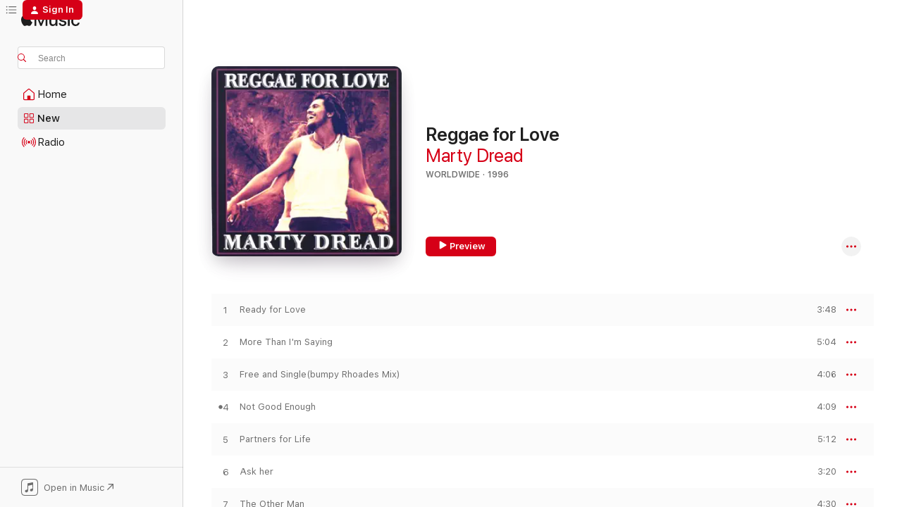

--- FILE ---
content_type: text/html
request_url: https://music.apple.com/us/album/reggae-for-love/219762644
body_size: 23374
content:
<!DOCTYPE html>
<html dir="ltr" lang="en-US">
    <head>
        <!-- prettier-ignore -->
        <meta charset="utf-8">
        <!-- prettier-ignore -->
        <meta http-equiv="X-UA-Compatible" content="IE=edge">
        <!-- prettier-ignore -->
        <meta
            name="viewport"
            content="width=device-width,initial-scale=1,interactive-widget=resizes-content"
        >
        <!-- prettier-ignore -->
        <meta name="applicable-device" content="pc,mobile">
        <!-- prettier-ignore -->
        <meta name="referrer" content="strict-origin">
        <!-- prettier-ignore -->
        <link
            rel="apple-touch-icon"
            sizes="180x180"
            href="/assets/favicon/favicon-180.png"
        >
        <!-- prettier-ignore -->
        <link
            rel="icon"
            type="image/png"
            sizes="32x32"
            href="/assets/favicon/favicon-32.png"
        >
        <!-- prettier-ignore -->
        <link
            rel="icon"
            type="image/png"
            sizes="16x16"
            href="/assets/favicon/favicon-16.png"
        >
        <!-- prettier-ignore -->
        <link
            rel="mask-icon"
            href="/assets/favicon/favicon.svg"
            color="#fa233b"
        >
        <!-- prettier-ignore -->
        <link rel="manifest" href="/manifest.json">

        <title>‎Reggae for Love - Album by Marty Dread - Apple Music</title><!-- HEAD_svelte-1cypuwr_START --><link rel="preconnect" href="//www.apple.com/wss/fonts" crossorigin="anonymous"><link rel="stylesheet" href="//www.apple.com/wss/fonts?families=SF+Pro,v4%7CSF+Pro+Icons,v1&amp;display=swap" type="text/css" referrerpolicy="strict-origin-when-cross-origin"><!-- HEAD_svelte-1cypuwr_END --><!-- HEAD_svelte-eg3hvx_START -->    <meta name="description" content="Listen to Reggae for Love by Marty Dread on Apple Music. 1996. 12 Songs. Duration: 48 minutes."> <meta name="keywords" content="listen, Reggae for Love, Marty Dread, music, singles, songs, Worldwide, streaming music, apple music"> <link rel="canonical" href="https://music.apple.com/us/album/reggae-for-love/219762644">   <link rel="alternate" type="application/json+oembed" href="https://music.apple.com/api/oembed?url=https%3A%2F%2Fmusic.apple.com%2Fus%2Falbum%2Freggae-for-love%2F219762644" title="Reggae for Love by Marty Dread on Apple Music">  <meta name="al:ios:app_store_id" content="1108187390"> <meta name="al:ios:app_name" content="Apple Music"> <meta name="apple:content_id" content="219762644"> <meta name="apple:title" content="Reggae for Love"> <meta name="apple:description" content="Listen to Reggae for Love by Marty Dread on Apple Music. 1996. 12 Songs. Duration: 48 minutes.">   <meta property="og:title" content="Reggae for Love by Marty Dread on Apple Music"> <meta property="og:description" content="Album · 1996 · 12 Songs"> <meta property="og:site_name" content="Apple Music - Web Player"> <meta property="og:url" content="https://music.apple.com/us/album/reggae-for-love/219762644"> <meta property="og:image" content="https://is1-ssl.mzstatic.com/image/thumb/Music/b1/dc/0c/mzi.lahwawvf.tif/1200x630bf-60.jpg"> <meta property="og:image:secure_url" content="https://is1-ssl.mzstatic.com/image/thumb/Music/b1/dc/0c/mzi.lahwawvf.tif/1200x630bf-60.jpg"> <meta property="og:image:alt" content="Reggae for Love by Marty Dread on Apple Music"> <meta property="og:image:width" content="1200"> <meta property="og:image:height" content="630"> <meta property="og:image:type" content="image/jpg"> <meta property="og:type" content="music.album"> <meta property="og:locale" content="en_US">  <meta property="music:song_count" content="12"> <meta property="music:song" content="https://music.apple.com/us/song/ready-for-love/219762647"> <meta property="music:song:preview_url:secure_url" content="https://music.apple.com/us/song/ready-for-love/219762647"> <meta property="music:song:disc" content="1"> <meta property="music:song:duration" content="PT3M48S"> <meta property="music:song:track" content="1">  <meta property="music:song" content="https://music.apple.com/us/song/more-than-im-saying/219762655"> <meta property="music:song:preview_url:secure_url" content="https://music.apple.com/us/song/more-than-im-saying/219762655"> <meta property="music:song:disc" content="1"> <meta property="music:song:duration" content="PT5M4S"> <meta property="music:song:track" content="2">  <meta property="music:song" content="https://music.apple.com/us/song/free-and-single-bumpy-rhoades-mix/219762658"> <meta property="music:song:preview_url:secure_url" content="https://music.apple.com/us/song/free-and-single-bumpy-rhoades-mix/219762658"> <meta property="music:song:disc" content="1"> <meta property="music:song:duration" content="PT4M6S"> <meta property="music:song:track" content="3">  <meta property="music:song" content="https://music.apple.com/us/song/not-good-enough/219762661"> <meta property="music:song:preview_url:secure_url" content="https://music.apple.com/us/song/not-good-enough/219762661"> <meta property="music:song:disc" content="1"> <meta property="music:song:duration" content="PT4M9S"> <meta property="music:song:track" content="4">  <meta property="music:song" content="https://music.apple.com/us/song/partners-for-life/219762694"> <meta property="music:song:preview_url:secure_url" content="https://music.apple.com/us/song/partners-for-life/219762694"> <meta property="music:song:disc" content="1"> <meta property="music:song:duration" content="PT5M12S"> <meta property="music:song:track" content="5">  <meta property="music:song" content="https://music.apple.com/us/song/ask-her/219762699"> <meta property="music:song:preview_url:secure_url" content="https://music.apple.com/us/song/ask-her/219762699"> <meta property="music:song:disc" content="1"> <meta property="music:song:duration" content="PT3M20S"> <meta property="music:song:track" content="6">  <meta property="music:song" content="https://music.apple.com/us/song/the-other-man/219762703"> <meta property="music:song:preview_url:secure_url" content="https://music.apple.com/us/song/the-other-man/219762703"> <meta property="music:song:disc" content="1"> <meta property="music:song:duration" content="PT4M30S"> <meta property="music:song:track" content="7">  <meta property="music:song" content="https://music.apple.com/us/song/love-u-rite/219762706"> <meta property="music:song:preview_url:secure_url" content="https://music.apple.com/us/song/love-u-rite/219762706"> <meta property="music:song:disc" content="1"> <meta property="music:song:duration" content="PT3M24S"> <meta property="music:song:track" content="8">  <meta property="music:song" content="https://music.apple.com/us/song/be-strong/219762719"> <meta property="music:song:preview_url:secure_url" content="https://music.apple.com/us/song/be-strong/219762719"> <meta property="music:song:disc" content="1"> <meta property="music:song:duration" content="PT3M34S"> <meta property="music:song:track" content="9">  <meta property="music:song" content="https://music.apple.com/us/song/confirmation/219762723"> <meta property="music:song:preview_url:secure_url" content="https://music.apple.com/us/song/confirmation/219762723"> <meta property="music:song:disc" content="1"> <meta property="music:song:duration" content="PT3M55S"> <meta property="music:song:track" content="10">  <meta property="music:song" content="https://music.apple.com/us/song/always-on-my-mind/219762733"> <meta property="music:song:preview_url:secure_url" content="https://music.apple.com/us/song/always-on-my-mind/219762733"> <meta property="music:song:disc" content="1"> <meta property="music:song:duration" content="PT3M50S"> <meta property="music:song:track" content="11">  <meta property="music:song" content="https://music.apple.com/us/song/when-its-over/219762766"> <meta property="music:song:preview_url:secure_url" content="https://music.apple.com/us/song/when-its-over/219762766"> <meta property="music:song:disc" content="1"> <meta property="music:song:duration" content="PT3M30S"> <meta property="music:song:track" content="12">   <meta property="music:musician" content="https://music.apple.com/us/artist/marty-dread/57719851"> <meta property="music:release_date" content="1996-07-01T00:00:00.000Z">   <meta name="twitter:title" content="Reggae for Love by Marty Dread on Apple Music"> <meta name="twitter:description" content="Album · 1996 · 12 Songs"> <meta name="twitter:site" content="@AppleMusic"> <meta name="twitter:image" content="https://is1-ssl.mzstatic.com/image/thumb/Music/b1/dc/0c/mzi.lahwawvf.tif/600x600bf-60.jpg"> <meta name="twitter:image:alt" content="Reggae for Love by Marty Dread on Apple Music"> <meta name="twitter:card" content="summary">       <!-- HTML_TAG_START -->
                <script id=schema:music-album type="application/ld+json">
                    {"@context":"http://schema.org","@type":"MusicAlbum","name":"Reggae for Love","description":"Listen to Reggae for Love by Marty Dread on Apple Music. 1996. 12 Songs. Duration: 48 minutes.","citation":[{"@type":"MusicAlbum","image":"https://is1-ssl.mzstatic.com/image/thumb/Music124/v4/2f/96/f9/2f96f9c5-ed7a-65ed-6eba-a2d46ee819ec/195079072321.jpg/1200x630bb.jpg","url":"https://music.apple.com/us/album/chapter-1-getting-started-ep/1503768756","name":"Chapter 1: Getting Started - EP"},{"@type":"MusicAlbum","image":"https://is1-ssl.mzstatic.com/image/thumb/Music115/v4/4a/8d/97/4a8d976e-f409-8281-9270-bdab45428de0/734015112723_cover.jpg/1200x630bb.jpg","url":"https://music.apple.com/us/album/in-a-positive-vibrations/254192875","name":"In a Positive Vibrations"},{"@type":"MusicAlbum","image":"https://is1-ssl.mzstatic.com/image/thumb/Music/2c/48/96/mzi.lzrwtdlh.tif/1200x630bb.jpg","url":"https://music.apple.com/us/album/fly-away/276863204","name":"Fly Away"},{"@type":"MusicAlbum","image":"https://is1-ssl.mzstatic.com/image/thumb/Music/9d/55/cf/mzi.ovvoahde.jpg/1200x630bb.jpg","url":"https://music.apple.com/us/album/conversations/460183748","name":"Conversations"},{"@type":"MusicAlbum","image":"https://is1-ssl.mzstatic.com/image/thumb/Music/0f/1a/ec/mzi.srullzvl.jpg/1200x630bb.jpg","url":"https://music.apple.com/us/album/local-jamm/302665642","name":"Local Jamm"},{"@type":"MusicAlbum","image":"https://is1-ssl.mzstatic.com/image/thumb/Music/02/3d/2d/mzi.qcugnvhw.jpg/1200x630bb.jpg","url":"https://music.apple.com/us/album/backyard-kanikapila/302662292","name":"Backyard Kanikapila"},{"@type":"MusicAlbum","image":"https://is1-ssl.mzstatic.com/image/thumb/Music114/v4/10/e2/8c/10e28ca3-6df0-7dd2-da15-5a785c70d8b8/mzi.dzwykolu.jpg/1200x630bb.jpg","url":"https://music.apple.com/us/album/up-arise/220278454","name":"Up & Arise"},{"@type":"MusicAlbum","image":"https://is1-ssl.mzstatic.com/image/thumb/Music/e0/ec/6e/mzi.ltnpqpiy.jpg/1200x630bb.jpg","url":"https://music.apple.com/us/album/now/302658597","name":"Now"},{"@type":"MusicAlbum","image":"https://is1-ssl.mzstatic.com/image/thumb/Music211/v4/73/3f/5b/733f5b26-67b8-0856-6bed-ddccee80e265/9647.jpg/1200x630bb.jpg","url":"https://music.apple.com/us/album/take-you-to-the-jam/1765457365","name":"Take You to the Jam"},{"@type":"MusicAlbum","image":"https://is1-ssl.mzstatic.com/image/thumb/Music/97/1c/80/mzi.gdsrzwjp.jpg/1200x630bb.jpg","url":"https://music.apple.com/us/album/a-little-bit-of-love/302335538","name":"A Little Bit of Love"}],"tracks":[{"@type":"MusicRecording","name":"Ready for Love","duration":"PT3M48S","url":"https://music.apple.com/us/song/ready-for-love/219762647","offers":{"@type":"Offer","category":"free","price":0},"audio":{"@type":"AudioObject","potentialAction":{"@type":"ListenAction","expectsAcceptanceOf":{"@type":"Offer","category":"free"},"target":{"@type":"EntryPoint","actionPlatform":"https://music.apple.com/us/song/ready-for-love/219762647"}},"name":"Ready for Love","contentUrl":"https://audio-ssl.itunes.apple.com/itunes-assets/AudioPreview115/v4/0d/f8/ed/0df8edf5-bdc2-5787-40fc-5b6d9d074fc8/mzaf_2481523137982960600.plus.aac.ep.m4a","duration":"PT3M48S","uploadDate":"1996-07-01","thumbnailUrl":"https://is1-ssl.mzstatic.com/image/thumb/Music/b1/dc/0c/mzi.lahwawvf.tif/1200x630bb.jpg"}},{"@type":"MusicRecording","name":"More Than I'm Saying","duration":"PT5M4S","url":"https://music.apple.com/us/song/more-than-im-saying/219762655","offers":{"@type":"Offer","category":"free","price":0},"audio":{"@type":"AudioObject","potentialAction":{"@type":"ListenAction","expectsAcceptanceOf":{"@type":"Offer","category":"free"},"target":{"@type":"EntryPoint","actionPlatform":"https://music.apple.com/us/song/more-than-im-saying/219762655"}},"name":"More Than I'm Saying","contentUrl":"https://audio-ssl.itunes.apple.com/itunes-assets/AudioPreview115/v4/58/61/cc/5861cc4d-b91c-c012-affb-48aad5e279a8/mzaf_11015582085940565696.plus.aac.ep.m4a","duration":"PT5M4S","uploadDate":"1996-07-01","thumbnailUrl":"https://is1-ssl.mzstatic.com/image/thumb/Music/b1/dc/0c/mzi.lahwawvf.tif/1200x630bb.jpg"}},{"@type":"MusicRecording","name":"Free and Single(bumpy Rhoades Mix)","duration":"PT4M6S","url":"https://music.apple.com/us/song/free-and-single-bumpy-rhoades-mix/219762658","offers":{"@type":"Offer","category":"free","price":0},"audio":{"@type":"AudioObject","potentialAction":{"@type":"ListenAction","expectsAcceptanceOf":{"@type":"Offer","category":"free"},"target":{"@type":"EntryPoint","actionPlatform":"https://music.apple.com/us/song/free-and-single-bumpy-rhoades-mix/219762658"}},"name":"Free and Single(bumpy Rhoades Mix)","contentUrl":"https://audio-ssl.itunes.apple.com/itunes-assets/AudioPreview125/v4/ac/2f/9c/ac2f9cc9-b786-ec66-3632-39671a4f2e0e/mzaf_12692825877539765481.plus.aac.ep.m4a","duration":"PT4M6S","uploadDate":"1996-07-01","thumbnailUrl":"https://is1-ssl.mzstatic.com/image/thumb/Music/b1/dc/0c/mzi.lahwawvf.tif/1200x630bb.jpg"}},{"@type":"MusicRecording","name":"Not Good Enough","duration":"PT4M9S","url":"https://music.apple.com/us/song/not-good-enough/219762661","offers":{"@type":"Offer","category":"free","price":0},"audio":{"@type":"AudioObject","potentialAction":{"@type":"ListenAction","expectsAcceptanceOf":{"@type":"Offer","category":"free"},"target":{"@type":"EntryPoint","actionPlatform":"https://music.apple.com/us/song/not-good-enough/219762661"}},"name":"Not Good Enough","contentUrl":"https://audio-ssl.itunes.apple.com/itunes-assets/Music/v4/63/97/77/6397771b-b339-3cff-d9f3-f4e9d36feb06/mzaf_7508227111016356761.plus.aac.ep.m4a","duration":"PT4M9S","uploadDate":"1996-07-01","thumbnailUrl":"https://is1-ssl.mzstatic.com/image/thumb/Music/b1/dc/0c/mzi.lahwawvf.tif/1200x630bb.jpg"}},{"@type":"MusicRecording","name":"Partners for Life","duration":"PT5M12S","url":"https://music.apple.com/us/song/partners-for-life/219762694","offers":{"@type":"Offer","category":"free","price":0},"audio":{"@type":"AudioObject","potentialAction":{"@type":"ListenAction","expectsAcceptanceOf":{"@type":"Offer","category":"free"},"target":{"@type":"EntryPoint","actionPlatform":"https://music.apple.com/us/song/partners-for-life/219762694"}},"name":"Partners for Life","contentUrl":"https://audio-ssl.itunes.apple.com/itunes-assets/Music/v4/b9/95/09/b9950985-f283-4d87-acfc-8baa49b1edaf/mzaf_99203202948749106.plus.aac.ep.m4a","duration":"PT5M12S","uploadDate":"1996-07-01","thumbnailUrl":"https://is1-ssl.mzstatic.com/image/thumb/Music/b1/dc/0c/mzi.lahwawvf.tif/1200x630bb.jpg"}},{"@type":"MusicRecording","name":"Ask her","duration":"PT3M20S","url":"https://music.apple.com/us/song/ask-her/219762699","offers":{"@type":"Offer","category":"free","price":0},"audio":{"@type":"AudioObject","potentialAction":{"@type":"ListenAction","expectsAcceptanceOf":{"@type":"Offer","category":"free"},"target":{"@type":"EntryPoint","actionPlatform":"https://music.apple.com/us/song/ask-her/219762699"}},"name":"Ask her","contentUrl":"https://audio-ssl.itunes.apple.com/itunes-assets/Music/1f/d6/60/mzm.tfcxwwhj.aac.ep.m4a","duration":"PT3M20S","uploadDate":"1996-07-01","thumbnailUrl":"https://is1-ssl.mzstatic.com/image/thumb/Music/b1/dc/0c/mzi.lahwawvf.tif/1200x630bb.jpg"}},{"@type":"MusicRecording","name":"The Other Man","duration":"PT4M30S","url":"https://music.apple.com/us/song/the-other-man/219762703","offers":{"@type":"Offer","category":"free","price":0},"audio":{"@type":"AudioObject","potentialAction":{"@type":"ListenAction","expectsAcceptanceOf":{"@type":"Offer","category":"free"},"target":{"@type":"EntryPoint","actionPlatform":"https://music.apple.com/us/song/the-other-man/219762703"}},"name":"The Other Man","contentUrl":"https://audio-ssl.itunes.apple.com/itunes-assets/Music/v4/30/56/53/30565309-64ac-f7c7-9ba6-67cfb60a19aa/mzaf_1122246934874119237.plus.aac.ep.m4a","duration":"PT4M30S","uploadDate":"1996-07-01","thumbnailUrl":"https://is1-ssl.mzstatic.com/image/thumb/Music/b1/dc/0c/mzi.lahwawvf.tif/1200x630bb.jpg"}},{"@type":"MusicRecording","name":"Love U Rite","duration":"PT3M24S","url":"https://music.apple.com/us/song/love-u-rite/219762706","offers":{"@type":"Offer","category":"free","price":0},"audio":{"@type":"AudioObject","potentialAction":{"@type":"ListenAction","expectsAcceptanceOf":{"@type":"Offer","category":"free"},"target":{"@type":"EntryPoint","actionPlatform":"https://music.apple.com/us/song/love-u-rite/219762706"}},"name":"Love U Rite","contentUrl":"https://audio-ssl.itunes.apple.com/itunes-assets/Music/9b/aa/18/mzm.untjsldh.aac.ep.m4a","duration":"PT3M24S","uploadDate":"1996-07-01","thumbnailUrl":"https://is1-ssl.mzstatic.com/image/thumb/Music/b1/dc/0c/mzi.lahwawvf.tif/1200x630bb.jpg"}},{"@type":"MusicRecording","name":"Be Strong","duration":"PT3M34S","url":"https://music.apple.com/us/song/be-strong/219762719","offers":{"@type":"Offer","category":"free","price":0},"audio":{"@type":"AudioObject","potentialAction":{"@type":"ListenAction","expectsAcceptanceOf":{"@type":"Offer","category":"free"},"target":{"@type":"EntryPoint","actionPlatform":"https://music.apple.com/us/song/be-strong/219762719"}},"name":"Be Strong","contentUrl":"https://audio-ssl.itunes.apple.com/itunes-assets/Music/ab/93/22/mzm.vzemzvwr.aac.ep.m4a","duration":"PT3M34S","uploadDate":"1996-07-01","thumbnailUrl":"https://is1-ssl.mzstatic.com/image/thumb/Music/b1/dc/0c/mzi.lahwawvf.tif/1200x630bb.jpg"}},{"@type":"MusicRecording","name":"Confirmation","duration":"PT3M55S","url":"https://music.apple.com/us/song/confirmation/219762723","offers":{"@type":"Offer","category":"free","price":0},"audio":{"@type":"AudioObject","potentialAction":{"@type":"ListenAction","expectsAcceptanceOf":{"@type":"Offer","category":"free"},"target":{"@type":"EntryPoint","actionPlatform":"https://music.apple.com/us/song/confirmation/219762723"}},"name":"Confirmation","contentUrl":"https://audio-ssl.itunes.apple.com/itunes-assets/Music/40/6e/fb/mzm.rukntyhg.aac.ep.m4a","duration":"PT3M55S","uploadDate":"1996-07-01","thumbnailUrl":"https://is1-ssl.mzstatic.com/image/thumb/Music/b1/dc/0c/mzi.lahwawvf.tif/1200x630bb.jpg"}},{"@type":"MusicRecording","name":"Always On My Mind","duration":"PT3M50S","url":"https://music.apple.com/us/song/always-on-my-mind/219762733","offers":{"@type":"Offer","category":"free","price":0},"audio":{"@type":"AudioObject","potentialAction":{"@type":"ListenAction","expectsAcceptanceOf":{"@type":"Offer","category":"free"},"target":{"@type":"EntryPoint","actionPlatform":"https://music.apple.com/us/song/always-on-my-mind/219762733"}},"name":"Always On My Mind","contentUrl":"https://audio-ssl.itunes.apple.com/itunes-assets/AudioPreview115/v4/79/50/97/79509786-aba0-7a62-d4c9-d6d7aa47d960/mzaf_11930529835314632127.plus.aac.ep.m4a","duration":"PT3M50S","uploadDate":"1996-07-01","thumbnailUrl":"https://is1-ssl.mzstatic.com/image/thumb/Music/b1/dc/0c/mzi.lahwawvf.tif/1200x630bb.jpg"}},{"@type":"MusicRecording","name":"When Its Over","duration":"PT3M30S","url":"https://music.apple.com/us/song/when-its-over/219762766","offers":{"@type":"Offer","category":"free","price":0},"audio":{"@type":"AudioObject","potentialAction":{"@type":"ListenAction","expectsAcceptanceOf":{"@type":"Offer","category":"free"},"target":{"@type":"EntryPoint","actionPlatform":"https://music.apple.com/us/song/when-its-over/219762766"}},"name":"When Its Over","contentUrl":"https://audio-ssl.itunes.apple.com/itunes-assets/Music/ef/b9/1e/mzm.ottouqyu.aac.ep.m4a","duration":"PT3M30S","uploadDate":"1996-07-01","thumbnailUrl":"https://is1-ssl.mzstatic.com/image/thumb/Music/b1/dc/0c/mzi.lahwawvf.tif/1200x630bb.jpg"}}],"workExample":[{"@type":"MusicAlbum","image":"https://is1-ssl.mzstatic.com/image/thumb/Music6/v4/45/65/53/456553bd-27e8-8324-23a8-4302d0927081/889211773572.jpg/1200x630bb.jpg","url":"https://music.apple.com/us/album/aole-tmt-feat-leiohu-ryder-single/1024205442","name":"A'ole TMT (feat. Leiohu Ryder) - Single"},{"@type":"MusicAlbum","image":"https://is1-ssl.mzstatic.com/image/thumb/Music113/v4/83/79/92/837992d4-020f-30c1-c512-9a613b374c49/859704856518_cover.jpg/1200x630bb.jpg","url":"https://music.apple.com/us/album/auright-single-feat-marty-dread-single/404398870","name":"Auright - Single (feat. Marty Dread) - Single"},{"@type":"MusicAlbum","image":"https://is1-ssl.mzstatic.com/image/thumb/Music116/v4/92/00/f6/9200f653-8a68-3e42-2b01-61a4e15e9eae/887158014338.jpg/1200x630bb.jpg","url":"https://music.apple.com/us/album/have-you-ever-seen-the-rain-inna-maui-or-ja-feat/1718314280","name":"Have You Ever Seen The Rain (Inna Maui or Ja) [feat. Marty Dread] - Single"},{"@type":"MusicAlbum","image":"https://is1-ssl.mzstatic.com/image/thumb/Music123/v4/94/91/c5/9491c5ce-00c8-ad0c-b0e3-5f15e79ecd0f/859714342063_cover.jpg/1200x630bb.jpg","url":"https://music.apple.com/us/album/do-it-right-feat-marty-dread-single/973807002","name":"Do It Right (feat. Marty Dread) - Single"},{"@type":"MusicAlbum","image":"https://is1-ssl.mzstatic.com/image/thumb/Music124/v4/a5/9a/30/a59a3066-5c12-7d15-beef-5895c0709718/s05.wudezgev.tif/1200x630bb.jpg","url":"https://music.apple.com/us/album/the-hits-1993-2003/57720015","name":"The Hits (1993-2003)"},{"@type":"MusicAlbum","image":"https://is1-ssl.mzstatic.com/image/thumb/Music/36/9e/bc/mzi.rqckfvva.tif/1200x630bb.jpg","url":"https://music.apple.com/us/album/next-level/199823275","name":"Next Level"},{"@type":"MusicAlbum","image":"https://is1-ssl.mzstatic.com/image/thumb/Music62/v4/bb/f2/5e/bbf25ece-596d-b22d-1660-b1aed291085e/190394786090.jpg/1200x630bb.jpg","url":"https://music.apple.com/us/album/pokemaster-remix-feat-darrell-labrado-single/1147716116","name":"Pokemaster (Remix) [feat. Darrell Labrado] - Single"},{"@type":"MusicAlbum","image":"https://is1-ssl.mzstatic.com/image/thumb/Music/26/c4/f5/mzi.fqogpbjf.tif/1200x630bb.jpg","url":"https://music.apple.com/us/album/on-the-beach/196430647","name":"On the Beach"},{"@type":"MusicAlbum","image":"https://is1-ssl.mzstatic.com/image/thumb/Music/v4/9c/20/7b/9c207b74-db3a-6324-c985-17f38405be9b/884501771733.jpg/1200x630bb.jpg","url":"https://music.apple.com/us/album/lite-this-up-feat-willie-nelson-remixes-ep/602839406","name":"Lite This Up (feat. Willie Nelson) [Remixes] - EP"},{"@type":"MusicAlbum","image":"https://is1-ssl.mzstatic.com/image/thumb/Music/v4/72/0a/79/720a7909-6ad5-f26d-833b-3e7ce3230f78/666449858321.jpg/1200x630bb.jpg","url":"https://music.apple.com/us/album/upcountry-boy/886486079","name":"Upcountry Boy"},{"@type":"MusicAlbum","image":"https://is1-ssl.mzstatic.com/image/thumb/Music115/v4/cf/f9/0d/cff90d6b-cd03-c261-5724-e30e271ea133/198000848019.jpg/1200x630bb.jpg","url":"https://music.apple.com/us/album/treasure-box-of-hits-the-errol-brown-remixs/1581933937","name":"Treasure Box of Hits (The Errol Brown Remix's)"},{"@type":"MusicAlbum","image":"https://is1-ssl.mzstatic.com/image/thumb/Music/71/84/6b/mzi.lseiotow.jpg/1200x630bb.jpg","url":"https://music.apple.com/us/album/still-playing-reggae/312486439","name":"Still Playing Reggae"},{"@type":"MusicAlbum","image":"https://is1-ssl.mzstatic.com/image/thumb/Music/a8/29/d7/mzi.qbrtkwhp.jpg/1200x630bb.jpg","url":"https://music.apple.com/us/album/it-sometimes-rains-in-paradise/475060571","name":"It Sometimes Rains in Paradise"},{"@type":"MusicAlbum","image":"https://is1-ssl.mzstatic.com/image/thumb/Music114/v4/99/63/46/9963467a-4e9e-cb7e-ed32-2a045fa230d6/195999384207.jpg/1200x630bb.jpg","url":"https://music.apple.com/us/album/love-somebody-today-single/1550974484","name":"Love Somebody Today - Single"},{"@type":"MusicAlbum","image":"https://is1-ssl.mzstatic.com/image/thumb/Music/7f/7e/cd/mzi.pafcucyl.tif/1200x630bb.jpg","url":"https://music.apple.com/us/album/live/251279886","name":"Live"},{"@type":"MusicRecording","name":"Ready for Love","duration":"PT3M48S","url":"https://music.apple.com/us/song/ready-for-love/219762647","offers":{"@type":"Offer","category":"free","price":0},"audio":{"@type":"AudioObject","potentialAction":{"@type":"ListenAction","expectsAcceptanceOf":{"@type":"Offer","category":"free"},"target":{"@type":"EntryPoint","actionPlatform":"https://music.apple.com/us/song/ready-for-love/219762647"}},"name":"Ready for Love","contentUrl":"https://audio-ssl.itunes.apple.com/itunes-assets/AudioPreview115/v4/0d/f8/ed/0df8edf5-bdc2-5787-40fc-5b6d9d074fc8/mzaf_2481523137982960600.plus.aac.ep.m4a","duration":"PT3M48S","uploadDate":"1996-07-01","thumbnailUrl":"https://is1-ssl.mzstatic.com/image/thumb/Music/b1/dc/0c/mzi.lahwawvf.tif/1200x630bb.jpg"}},{"@type":"MusicRecording","name":"More Than I'm Saying","duration":"PT5M4S","url":"https://music.apple.com/us/song/more-than-im-saying/219762655","offers":{"@type":"Offer","category":"free","price":0},"audio":{"@type":"AudioObject","potentialAction":{"@type":"ListenAction","expectsAcceptanceOf":{"@type":"Offer","category":"free"},"target":{"@type":"EntryPoint","actionPlatform":"https://music.apple.com/us/song/more-than-im-saying/219762655"}},"name":"More Than I'm Saying","contentUrl":"https://audio-ssl.itunes.apple.com/itunes-assets/AudioPreview115/v4/58/61/cc/5861cc4d-b91c-c012-affb-48aad5e279a8/mzaf_11015582085940565696.plus.aac.ep.m4a","duration":"PT5M4S","uploadDate":"1996-07-01","thumbnailUrl":"https://is1-ssl.mzstatic.com/image/thumb/Music/b1/dc/0c/mzi.lahwawvf.tif/1200x630bb.jpg"}},{"@type":"MusicRecording","name":"Free and Single(bumpy Rhoades Mix)","duration":"PT4M6S","url":"https://music.apple.com/us/song/free-and-single-bumpy-rhoades-mix/219762658","offers":{"@type":"Offer","category":"free","price":0},"audio":{"@type":"AudioObject","potentialAction":{"@type":"ListenAction","expectsAcceptanceOf":{"@type":"Offer","category":"free"},"target":{"@type":"EntryPoint","actionPlatform":"https://music.apple.com/us/song/free-and-single-bumpy-rhoades-mix/219762658"}},"name":"Free and Single(bumpy Rhoades Mix)","contentUrl":"https://audio-ssl.itunes.apple.com/itunes-assets/AudioPreview125/v4/ac/2f/9c/ac2f9cc9-b786-ec66-3632-39671a4f2e0e/mzaf_12692825877539765481.plus.aac.ep.m4a","duration":"PT4M6S","uploadDate":"1996-07-01","thumbnailUrl":"https://is1-ssl.mzstatic.com/image/thumb/Music/b1/dc/0c/mzi.lahwawvf.tif/1200x630bb.jpg"}},{"@type":"MusicRecording","name":"Not Good Enough","duration":"PT4M9S","url":"https://music.apple.com/us/song/not-good-enough/219762661","offers":{"@type":"Offer","category":"free","price":0},"audio":{"@type":"AudioObject","potentialAction":{"@type":"ListenAction","expectsAcceptanceOf":{"@type":"Offer","category":"free"},"target":{"@type":"EntryPoint","actionPlatform":"https://music.apple.com/us/song/not-good-enough/219762661"}},"name":"Not Good Enough","contentUrl":"https://audio-ssl.itunes.apple.com/itunes-assets/Music/v4/63/97/77/6397771b-b339-3cff-d9f3-f4e9d36feb06/mzaf_7508227111016356761.plus.aac.ep.m4a","duration":"PT4M9S","uploadDate":"1996-07-01","thumbnailUrl":"https://is1-ssl.mzstatic.com/image/thumb/Music/b1/dc/0c/mzi.lahwawvf.tif/1200x630bb.jpg"}},{"@type":"MusicRecording","name":"Partners for Life","duration":"PT5M12S","url":"https://music.apple.com/us/song/partners-for-life/219762694","offers":{"@type":"Offer","category":"free","price":0},"audio":{"@type":"AudioObject","potentialAction":{"@type":"ListenAction","expectsAcceptanceOf":{"@type":"Offer","category":"free"},"target":{"@type":"EntryPoint","actionPlatform":"https://music.apple.com/us/song/partners-for-life/219762694"}},"name":"Partners for Life","contentUrl":"https://audio-ssl.itunes.apple.com/itunes-assets/Music/v4/b9/95/09/b9950985-f283-4d87-acfc-8baa49b1edaf/mzaf_99203202948749106.plus.aac.ep.m4a","duration":"PT5M12S","uploadDate":"1996-07-01","thumbnailUrl":"https://is1-ssl.mzstatic.com/image/thumb/Music/b1/dc/0c/mzi.lahwawvf.tif/1200x630bb.jpg"}},{"@type":"MusicRecording","name":"Ask her","duration":"PT3M20S","url":"https://music.apple.com/us/song/ask-her/219762699","offers":{"@type":"Offer","category":"free","price":0},"audio":{"@type":"AudioObject","potentialAction":{"@type":"ListenAction","expectsAcceptanceOf":{"@type":"Offer","category":"free"},"target":{"@type":"EntryPoint","actionPlatform":"https://music.apple.com/us/song/ask-her/219762699"}},"name":"Ask her","contentUrl":"https://audio-ssl.itunes.apple.com/itunes-assets/Music/1f/d6/60/mzm.tfcxwwhj.aac.ep.m4a","duration":"PT3M20S","uploadDate":"1996-07-01","thumbnailUrl":"https://is1-ssl.mzstatic.com/image/thumb/Music/b1/dc/0c/mzi.lahwawvf.tif/1200x630bb.jpg"}},{"@type":"MusicRecording","name":"The Other Man","duration":"PT4M30S","url":"https://music.apple.com/us/song/the-other-man/219762703","offers":{"@type":"Offer","category":"free","price":0},"audio":{"@type":"AudioObject","potentialAction":{"@type":"ListenAction","expectsAcceptanceOf":{"@type":"Offer","category":"free"},"target":{"@type":"EntryPoint","actionPlatform":"https://music.apple.com/us/song/the-other-man/219762703"}},"name":"The Other Man","contentUrl":"https://audio-ssl.itunes.apple.com/itunes-assets/Music/v4/30/56/53/30565309-64ac-f7c7-9ba6-67cfb60a19aa/mzaf_1122246934874119237.plus.aac.ep.m4a","duration":"PT4M30S","uploadDate":"1996-07-01","thumbnailUrl":"https://is1-ssl.mzstatic.com/image/thumb/Music/b1/dc/0c/mzi.lahwawvf.tif/1200x630bb.jpg"}},{"@type":"MusicRecording","name":"Love U Rite","duration":"PT3M24S","url":"https://music.apple.com/us/song/love-u-rite/219762706","offers":{"@type":"Offer","category":"free","price":0},"audio":{"@type":"AudioObject","potentialAction":{"@type":"ListenAction","expectsAcceptanceOf":{"@type":"Offer","category":"free"},"target":{"@type":"EntryPoint","actionPlatform":"https://music.apple.com/us/song/love-u-rite/219762706"}},"name":"Love U Rite","contentUrl":"https://audio-ssl.itunes.apple.com/itunes-assets/Music/9b/aa/18/mzm.untjsldh.aac.ep.m4a","duration":"PT3M24S","uploadDate":"1996-07-01","thumbnailUrl":"https://is1-ssl.mzstatic.com/image/thumb/Music/b1/dc/0c/mzi.lahwawvf.tif/1200x630bb.jpg"}},{"@type":"MusicRecording","name":"Be Strong","duration":"PT3M34S","url":"https://music.apple.com/us/song/be-strong/219762719","offers":{"@type":"Offer","category":"free","price":0},"audio":{"@type":"AudioObject","potentialAction":{"@type":"ListenAction","expectsAcceptanceOf":{"@type":"Offer","category":"free"},"target":{"@type":"EntryPoint","actionPlatform":"https://music.apple.com/us/song/be-strong/219762719"}},"name":"Be Strong","contentUrl":"https://audio-ssl.itunes.apple.com/itunes-assets/Music/ab/93/22/mzm.vzemzvwr.aac.ep.m4a","duration":"PT3M34S","uploadDate":"1996-07-01","thumbnailUrl":"https://is1-ssl.mzstatic.com/image/thumb/Music/b1/dc/0c/mzi.lahwawvf.tif/1200x630bb.jpg"}},{"@type":"MusicRecording","name":"Confirmation","duration":"PT3M55S","url":"https://music.apple.com/us/song/confirmation/219762723","offers":{"@type":"Offer","category":"free","price":0},"audio":{"@type":"AudioObject","potentialAction":{"@type":"ListenAction","expectsAcceptanceOf":{"@type":"Offer","category":"free"},"target":{"@type":"EntryPoint","actionPlatform":"https://music.apple.com/us/song/confirmation/219762723"}},"name":"Confirmation","contentUrl":"https://audio-ssl.itunes.apple.com/itunes-assets/Music/40/6e/fb/mzm.rukntyhg.aac.ep.m4a","duration":"PT3M55S","uploadDate":"1996-07-01","thumbnailUrl":"https://is1-ssl.mzstatic.com/image/thumb/Music/b1/dc/0c/mzi.lahwawvf.tif/1200x630bb.jpg"}},{"@type":"MusicRecording","name":"Always On My Mind","duration":"PT3M50S","url":"https://music.apple.com/us/song/always-on-my-mind/219762733","offers":{"@type":"Offer","category":"free","price":0},"audio":{"@type":"AudioObject","potentialAction":{"@type":"ListenAction","expectsAcceptanceOf":{"@type":"Offer","category":"free"},"target":{"@type":"EntryPoint","actionPlatform":"https://music.apple.com/us/song/always-on-my-mind/219762733"}},"name":"Always On My Mind","contentUrl":"https://audio-ssl.itunes.apple.com/itunes-assets/AudioPreview115/v4/79/50/97/79509786-aba0-7a62-d4c9-d6d7aa47d960/mzaf_11930529835314632127.plus.aac.ep.m4a","duration":"PT3M50S","uploadDate":"1996-07-01","thumbnailUrl":"https://is1-ssl.mzstatic.com/image/thumb/Music/b1/dc/0c/mzi.lahwawvf.tif/1200x630bb.jpg"}},{"@type":"MusicRecording","name":"When Its Over","duration":"PT3M30S","url":"https://music.apple.com/us/song/when-its-over/219762766","offers":{"@type":"Offer","category":"free","price":0},"audio":{"@type":"AudioObject","potentialAction":{"@type":"ListenAction","expectsAcceptanceOf":{"@type":"Offer","category":"free"},"target":{"@type":"EntryPoint","actionPlatform":"https://music.apple.com/us/song/when-its-over/219762766"}},"name":"When Its Over","contentUrl":"https://audio-ssl.itunes.apple.com/itunes-assets/Music/ef/b9/1e/mzm.ottouqyu.aac.ep.m4a","duration":"PT3M30S","uploadDate":"1996-07-01","thumbnailUrl":"https://is1-ssl.mzstatic.com/image/thumb/Music/b1/dc/0c/mzi.lahwawvf.tif/1200x630bb.jpg"}}],"url":"https://music.apple.com/us/album/reggae-for-love/219762644","image":"https://is1-ssl.mzstatic.com/image/thumb/Music/b1/dc/0c/mzi.lahwawvf.tif/1200x630bb.jpg","potentialAction":{"@type":"ListenAction","expectsAcceptanceOf":{"@type":"Offer","category":"free"},"target":{"@type":"EntryPoint","actionPlatform":"https://music.apple.com/us/album/reggae-for-love/219762644"}},"genre":["Worldwide","Music","R&B/Soul"],"datePublished":"1996-07-01","byArtist":[{"@type":"MusicGroup","url":"https://music.apple.com/us/artist/marty-dread/57719851","name":"Marty Dread"}]}
                </script>
                <!-- HTML_TAG_END -->    <!-- HEAD_svelte-eg3hvx_END -->
      <script type="module" crossorigin src="/assets/index~8a6f659a1b.js"></script>
      <link rel="stylesheet" href="/assets/index~99bed3cf08.css">
      <script type="module">import.meta.url;import("_").catch(()=>1);async function* g(){};window.__vite_is_modern_browser=true;</script>
      <script type="module">!function(){if(window.__vite_is_modern_browser)return;console.warn("vite: loading legacy chunks, syntax error above and the same error below should be ignored");var e=document.getElementById("vite-legacy-polyfill"),n=document.createElement("script");n.src=e.src,n.onload=function(){System.import(document.getElementById('vite-legacy-entry').getAttribute('data-src'))},document.body.appendChild(n)}();</script>
    </head>
    <body>
        <script src="/assets/focus-visible/focus-visible.min.js"></script>
        
        <script
            async
            src="/includes/js-cdn/musickit/v3/amp/musickit.js"
        ></script>
        <script
            type="module"
            async
            src="/includes/js-cdn/musickit/v3/components/musickit-components/musickit-components.esm.js"
        ></script>
        <script
            nomodule
            async
            src="/includes/js-cdn/musickit/v3/components/musickit-components/musickit-components.js"
        ></script>
        <svg style="display: none" xmlns="http://www.w3.org/2000/svg">
            <symbol id="play-circle-fill" viewBox="0 0 60 60">
                <path
                    class="icon-circle-fill__circle"
                    fill="var(--iconCircleFillBG, transparent)"
                    d="M30 60c16.411 0 30-13.617 30-30C60 13.588 46.382 0 29.971 0 13.588 0 .001 13.588.001 30c0 16.383 13.617 30 30 30Z"
                />
                <path
                    fill="var(--iconFillArrow, var(--keyColor, black))"
                    d="M24.411 41.853c-1.41.853-3.028.177-3.028-1.294V19.47c0-1.44 1.735-2.058 3.028-1.294l17.265 10.235a1.89 1.89 0 0 1 0 3.265L24.411 41.853Z"
                />
            </symbol>
        </svg>
        <div class="body-container">
              <div class="app-container svelte-t3vj1e" data-testid="app-container">   <div class="header svelte-rjjbqs" data-testid="header"><nav data-testid="navigation" class="navigation svelte-13li0vp"><div class="navigation__header svelte-13li0vp"><div data-testid="logo" class="logo svelte-1o7dz8w"> <a aria-label="Apple Music" role="img" href="https://music.apple.com/us/home" class="svelte-1o7dz8w"><svg height="20" viewBox="0 0 83 20" width="83" xmlns="http://www.w3.org/2000/svg" class="logo" aria-hidden="true"><path d="M34.752 19.746V6.243h-.088l-5.433 13.503h-2.074L21.711 6.243h-.087v13.503h-2.548V1.399h3.235l5.833 14.621h.1l5.82-14.62h3.248v18.347h-2.56zm16.649 0h-2.586v-2.263h-.062c-.725 1.602-2.061 2.504-4.072 2.504-2.86 0-4.61-1.894-4.61-4.958V6.37h2.698v8.125c0 2.034.95 3.127 2.81 3.127 1.95 0 3.124-1.373 3.124-3.458V6.37H51.4v13.376zm7.394-13.618c3.06 0 5.046 1.73 5.134 4.196h-2.536c-.15-1.296-1.087-2.11-2.598-2.11-1.462 0-2.436.724-2.436 1.793 0 .839.6 1.41 2.023 1.741l2.136.496c2.686.636 3.71 1.704 3.71 3.636 0 2.442-2.236 4.12-5.333 4.12-3.285 0-5.26-1.64-5.509-4.183h2.673c.25 1.398 1.187 2.085 2.836 2.085 1.623 0 2.623-.687 2.623-1.78 0-.865-.487-1.373-1.924-1.704l-2.136-.508c-2.498-.585-3.735-1.806-3.735-3.75 0-2.391 2.049-4.032 5.072-4.032zM66.1 2.836c0-.878.7-1.577 1.561-1.577.862 0 1.55.7 1.55 1.577 0 .864-.688 1.576-1.55 1.576a1.573 1.573 0 0 1-1.56-1.576zm.212 3.534h2.698v13.376h-2.698zm14.089 4.603c-.275-1.424-1.324-2.556-3.085-2.556-2.086 0-3.46 1.767-3.46 4.64 0 2.938 1.386 4.642 3.485 4.642 1.66 0 2.748-.928 3.06-2.48H83C82.713 18.067 80.477 20 77.317 20c-3.76 0-6.208-2.62-6.208-6.942 0-4.247 2.448-6.93 6.183-6.93 3.385 0 5.446 2.213 5.683 4.845h-2.573zM10.824 3.189c-.698.834-1.805 1.496-2.913 1.398-.145-1.128.41-2.33 1.036-3.065C9.644.662 10.848.05 11.835 0c.121 1.178-.336 2.33-1.01 3.19zm.999 1.619c.624.049 2.425.244 3.578 1.98-.096.074-2.137 1.272-2.113 3.79.024 3.01 2.593 4.012 2.617 4.037-.024.074-.407 1.419-1.344 2.812-.817 1.224-1.657 2.422-3.002 2.447-1.297.024-1.73-.783-3.218-.783-1.489 0-1.97.758-3.194.807-1.297.048-2.28-1.297-3.097-2.52C.368 14.908-.904 10.408.825 7.375c.84-1.516 2.377-2.47 4.034-2.495 1.273-.023 2.45.857 3.218.857.769 0 2.137-1.027 3.746-.93z"></path></svg></a>   </div> <div class="search-input-wrapper svelte-nrtdem" data-testid="search-input"><div data-testid="amp-search-input" aria-controls="search-suggestions" aria-expanded="false" aria-haspopup="listbox" aria-owns="search-suggestions" class="search-input-container svelte-rg26q6" tabindex="-1" role=""><div class="flex-container svelte-rg26q6"><form id="search-input-form" class="svelte-rg26q6"><svg height="16" width="16" viewBox="0 0 16 16" class="search-svg" aria-hidden="true"><path d="M11.87 10.835c.018.015.035.03.051.047l3.864 3.863a.735.735 0 1 1-1.04 1.04l-3.863-3.864a.744.744 0 0 1-.047-.051 6.667 6.667 0 1 1 1.035-1.035zM6.667 12a5.333 5.333 0 1 0 0-10.667 5.333 5.333 0 0 0 0 10.667z"></path></svg> <input aria-autocomplete="list" aria-multiline="false" aria-controls="search-suggestions" aria-label="Search" placeholder="Search" spellcheck="false" autocomplete="off" autocorrect="off" autocapitalize="off" type="text" inputmode="search" class="search-input__text-field svelte-rg26q6" data-testid="search-input__text-field"></form> </div> <div data-testid="search-scope-bar"></div>   </div> </div></div> <div data-testid="navigation-content" class="navigation__content svelte-13li0vp" id="navigation" aria-hidden="false"><div class="navigation__scrollable-container svelte-13li0vp"><div data-testid="navigation-items-primary" class="navigation-items navigation-items--primary svelte-ng61m8"> <ul class="navigation-items__list svelte-ng61m8">  <li class="navigation-item navigation-item__home svelte-1a5yt87" aria-selected="false" data-testid="navigation-item"> <a href="https://music.apple.com/us/home" class="navigation-item__link svelte-1a5yt87" role="button" data-testid="home" aria-pressed="false"><div class="navigation-item__content svelte-zhx7t9"> <span class="navigation-item__icon svelte-zhx7t9"> <svg width="24" height="24" viewBox="0 0 24 24" xmlns="http://www.w3.org/2000/svg" aria-hidden="true"><path d="M5.93 20.16a1.94 1.94 0 0 1-1.43-.502c-.334-.335-.502-.794-.502-1.393v-7.142c0-.362.062-.688.177-.953.123-.264.326-.529.6-.75l6.145-5.157c.176-.141.344-.247.52-.318.176-.07.362-.105.564-.105.194 0 .388.035.565.105.176.07.352.177.52.318l6.146 5.158c.273.23.467.476.59.75.124.264.177.59.177.96v7.134c0 .59-.159 1.058-.503 1.393-.335.335-.811.503-1.428.503H5.929Zm12.14-1.172c.221 0 .406-.07.547-.212a.688.688 0 0 0 .22-.511v-7.142c0-.177-.026-.344-.087-.459a.97.97 0 0 0-.265-.353l-6.154-5.149a.756.756 0 0 0-.177-.115.37.37 0 0 0-.15-.035.37.37 0 0 0-.158.035l-.177.115-6.145 5.15a.982.982 0 0 0-.274.352 1.13 1.13 0 0 0-.088.468v7.133c0 .203.08.379.23.511a.744.744 0 0 0 .546.212h12.133Zm-8.323-4.7c0-.176.062-.326.177-.432a.6.6 0 0 1 .423-.159h3.315c.176 0 .326.053.432.16s.159.255.159.431v4.973H9.756v-4.973Z"></path></svg> </span> <span class="navigation-item__label svelte-zhx7t9"> Home </span> </div></a>  </li>  <li class="navigation-item navigation-item__new svelte-1a5yt87" aria-selected="false" data-testid="navigation-item"> <a href="https://music.apple.com/us/new" class="navigation-item__link svelte-1a5yt87" role="button" data-testid="new" aria-pressed="false"><div class="navigation-item__content svelte-zhx7t9"> <span class="navigation-item__icon svelte-zhx7t9"> <svg height="24" viewBox="0 0 24 24" width="24" aria-hidden="true"><path d="M9.92 11.354c.966 0 1.453-.487 1.453-1.49v-3.4c0-1.004-.487-1.483-1.453-1.483H6.452C5.487 4.981 5 5.46 5 6.464v3.4c0 1.003.487 1.49 1.452 1.49zm7.628 0c.965 0 1.452-.487 1.452-1.49v-3.4c0-1.004-.487-1.483-1.452-1.483h-3.46c-.974 0-1.46.479-1.46 1.483v3.4c0 1.003.486 1.49 1.46 1.49zm-7.65-1.073h-3.43c-.266 0-.396-.137-.396-.418v-3.4c0-.273.13-.41.396-.41h3.43c.265 0 .402.137.402.41v3.4c0 .281-.137.418-.403.418zm7.634 0h-3.43c-.273 0-.402-.137-.402-.418v-3.4c0-.273.129-.41.403-.41h3.43c.265 0 .395.137.395.41v3.4c0 .281-.13.418-.396.418zm-7.612 8.7c.966 0 1.453-.48 1.453-1.483v-3.407c0-.996-.487-1.483-1.453-1.483H6.452c-.965 0-1.452.487-1.452 1.483v3.407c0 1.004.487 1.483 1.452 1.483zm7.628 0c.965 0 1.452-.48 1.452-1.483v-3.407c0-.996-.487-1.483-1.452-1.483h-3.46c-.974 0-1.46.487-1.46 1.483v3.407c0 1.004.486 1.483 1.46 1.483zm-7.65-1.072h-3.43c-.266 0-.396-.137-.396-.41v-3.4c0-.282.13-.418.396-.418h3.43c.265 0 .402.136.402.418v3.4c0 .273-.137.41-.403.41zm7.634 0h-3.43c-.273 0-.402-.137-.402-.41v-3.4c0-.282.129-.418.403-.418h3.43c.265 0 .395.136.395.418v3.4c0 .273-.13.41-.396.41z" fill-opacity=".95"></path></svg> </span> <span class="navigation-item__label svelte-zhx7t9"> New </span> </div></a>  </li>  <li class="navigation-item navigation-item__radio svelte-1a5yt87" aria-selected="false" data-testid="navigation-item"> <a href="https://music.apple.com/us/radio" class="navigation-item__link svelte-1a5yt87" role="button" data-testid="radio" aria-pressed="false"><div class="navigation-item__content svelte-zhx7t9"> <span class="navigation-item__icon svelte-zhx7t9"> <svg width="24" height="24" viewBox="0 0 24 24" xmlns="http://www.w3.org/2000/svg" aria-hidden="true"><path d="M19.359 18.57C21.033 16.818 22 14.461 22 11.89s-.967-4.93-2.641-6.68c-.276-.292-.653-.26-.868-.023-.222.246-.176.591.085.868 1.466 1.535 2.272 3.593 2.272 5.835 0 2.241-.806 4.3-2.272 5.835-.261.268-.307.621-.085.86.215.245.592.276.868-.016zm-13.85.014c.222-.238.176-.59-.085-.86-1.474-1.535-2.272-3.593-2.272-5.834 0-2.242.798-4.3 2.272-5.835.261-.277.307-.622.085-.868-.215-.238-.592-.269-.868.023C2.967 6.96 2 9.318 2 11.89s.967 4.929 2.641 6.68c.276.29.653.26.868.014zm1.957-1.873c.223-.253.162-.583-.1-.867-.951-1.068-1.473-2.45-1.473-3.954 0-1.505.522-2.887 1.474-3.954.26-.284.322-.614.1-.876-.23-.26-.622-.26-.891.039-1.175 1.274-1.827 2.963-1.827 4.79 0 1.82.652 3.517 1.827 4.784.269.3.66.307.89.038zm9.958-.038c1.175-1.267 1.827-2.964 1.827-4.783 0-1.828-.652-3.517-1.827-4.791-.269-.3-.66-.3-.89-.039-.23.262-.162.592.092.876.96 1.067 1.481 2.449 1.481 3.954 0 1.504-.522 2.886-1.481 3.954-.254.284-.323.614-.092.867.23.269.621.261.89-.038zm-8.061-1.966c.23-.26.13-.568-.092-.883-.415-.522-.63-1.197-.63-1.934 0-.737.215-1.413.63-1.943.222-.307.322-.614.092-.875s-.653-.261-.906.054a4.385 4.385 0 0 0-.968 2.764 4.38 4.38 0 0 0 .968 2.756c.253.322.675.322.906.061zm6.18-.061a4.38 4.38 0 0 0 .968-2.756 4.385 4.385 0 0 0-.968-2.764c-.253-.315-.675-.315-.906-.054-.23.261-.138.568.092.875.415.53.63 1.206.63 1.943 0 .737-.215 1.412-.63 1.934-.23.315-.322.622-.092.883s.653.261.906-.061zm-3.547-.967c.96 0 1.789-.814 1.789-1.797s-.83-1.789-1.789-1.789c-.96 0-1.781.806-1.781 1.789 0 .983.821 1.797 1.781 1.797z"></path></svg> </span> <span class="navigation-item__label svelte-zhx7t9"> Radio </span> </div></a>  </li>  <li class="navigation-item navigation-item__search svelte-1a5yt87" aria-selected="false" data-testid="navigation-item"> <a href="https://music.apple.com/us/search" class="navigation-item__link svelte-1a5yt87" role="button" data-testid="search" aria-pressed="false"><div class="navigation-item__content svelte-zhx7t9"> <span class="navigation-item__icon svelte-zhx7t9"> <svg height="24" viewBox="0 0 24 24" width="24" aria-hidden="true"><path d="M17.979 18.553c.476 0 .813-.366.813-.835a.807.807 0 0 0-.235-.586l-3.45-3.457a5.61 5.61 0 0 0 1.158-3.413c0-3.098-2.535-5.633-5.633-5.633C7.542 4.63 5 7.156 5 10.262c0 3.098 2.534 5.632 5.632 5.632a5.614 5.614 0 0 0 3.274-1.055l3.472 3.472a.835.835 0 0 0 .6.242zm-7.347-3.875c-2.417 0-4.416-2-4.416-4.416 0-2.417 2-4.417 4.416-4.417 2.417 0 4.417 2 4.417 4.417s-2 4.416-4.417 4.416z" fill-opacity=".95"></path></svg> </span> <span class="navigation-item__label svelte-zhx7t9"> Search </span> </div></a>  </li></ul> </div>   </div> <div class="navigation__native-cta"><div slot="native-cta"><div data-testid="native-cta" class="native-cta svelte-6xh86f  native-cta--authenticated"><button class="native-cta__button svelte-6xh86f" data-testid="native-cta-button"><span class="native-cta__app-icon svelte-6xh86f"><svg width="24" height="24" xmlns="http://www.w3.org/2000/svg" xml:space="preserve" style="fill-rule:evenodd;clip-rule:evenodd;stroke-linejoin:round;stroke-miterlimit:2" viewBox="0 0 24 24" slot="app-icon" aria-hidden="true"><path d="M22.567 1.496C21.448.393 19.956.045 17.293.045H6.566c-2.508 0-4.028.376-5.12 1.465C.344 2.601 0 4.09 0 6.611v10.727c0 2.695.33 4.18 1.432 5.257 1.106 1.103 2.595 1.45 5.275 1.45h10.586c2.663 0 4.169-.347 5.274-1.45C23.656 21.504 24 20.033 24 17.338V6.752c0-2.694-.344-4.179-1.433-5.256Zm.411 4.9v11.299c0 1.898-.338 3.286-1.188 4.137-.851.864-2.256 1.191-4.141 1.191H6.35c-1.884 0-3.303-.341-4.154-1.191-.85-.851-1.174-2.239-1.174-4.137V6.54c0-2.014.324-3.445 1.16-4.295.851-.864 2.312-1.177 4.313-1.177h11.154c1.885 0 3.29.341 4.141 1.191.864.85 1.188 2.239 1.188 4.137Z" style="fill-rule:nonzero"></path><path d="M7.413 19.255c.987 0 2.48-.728 2.48-2.672v-6.385c0-.35.063-.428.378-.494l5.298-1.095c.351-.067.534.025.534.333l.035 4.286c0 .337-.182.586-.53.652l-1.014.228c-1.361.3-2.007.923-2.007 1.937 0 1.017.79 1.748 1.926 1.748.986 0 2.444-.679 2.444-2.64V5.654c0-.636-.279-.821-1.016-.66L9.646 6.298c-.448.091-.674.329-.674.699l.035 7.697c0 .336-.148.546-.446.613l-1.067.21c-1.329.266-1.986.93-1.986 1.993 0 1.017.786 1.745 1.905 1.745Z" style="fill-rule:nonzero"></path></svg></span> <span class="native-cta__label svelte-6xh86f">Open in Music</span> <span class="native-cta__arrow svelte-6xh86f"><svg height="16" width="16" viewBox="0 0 16 16" class="native-cta-action" aria-hidden="true"><path d="M1.559 16 13.795 3.764v8.962H16V0H3.274v2.205h8.962L0 14.441 1.559 16z"></path></svg></span></button> </div>  </div></div></div> </nav> </div>  <div class="player-bar player-bar__floating-player svelte-1rr9v04" data-testid="player-bar" aria-label="Music controls" aria-hidden="false">   </div>   <div id="scrollable-page" class="scrollable-page svelte-mt0bfj" data-main-content data-testid="main-section" aria-hidden="false"><main data-testid="main" class="svelte-bzjlhs"><div class="content-container svelte-bzjlhs" data-testid="content-container"><div class="search-input-wrapper svelte-nrtdem" data-testid="search-input"><div data-testid="amp-search-input" aria-controls="search-suggestions" aria-expanded="false" aria-haspopup="listbox" aria-owns="search-suggestions" class="search-input-container svelte-rg26q6" tabindex="-1" role=""><div class="flex-container svelte-rg26q6"><form id="search-input-form" class="svelte-rg26q6"><svg height="16" width="16" viewBox="0 0 16 16" class="search-svg" aria-hidden="true"><path d="M11.87 10.835c.018.015.035.03.051.047l3.864 3.863a.735.735 0 1 1-1.04 1.04l-3.863-3.864a.744.744 0 0 1-.047-.051 6.667 6.667 0 1 1 1.035-1.035zM6.667 12a5.333 5.333 0 1 0 0-10.667 5.333 5.333 0 0 0 0 10.667z"></path></svg> <input value="" aria-autocomplete="list" aria-multiline="false" aria-controls="search-suggestions" aria-label="Search" placeholder="Search" spellcheck="false" autocomplete="off" autocorrect="off" autocapitalize="off" type="text" inputmode="search" class="search-input__text-field svelte-rg26q6" data-testid="search-input__text-field"></form> </div> <div data-testid="search-scope-bar"> </div>   </div> </div>      <div class="section svelte-wa5vzl" data-testid="section-container" aria-label="Featured"> <div class="section-content svelte-wa5vzl" data-testid="section-content">  <div class="container-detail-header svelte-1uuona0 container-detail-header--no-description" data-testid="container-detail-header"><div slot="artwork"><div class="artwork__radiosity svelte-1agpw2h"> <div data-testid="artwork-component" class="artwork-component artwork-component--aspect-ratio artwork-component--orientation-square svelte-uduhys        artwork-component--has-borders" style="
            --artwork-bg-color: #42354a;
            --aspect-ratio: 1;
            --placeholder-bg-color: #42354a;
       ">   <picture class="svelte-uduhys"><source sizes=" (max-width:1319px) 296px,(min-width:1320px) and (max-width:1679px) 316px,316px" srcset="https://is1-ssl.mzstatic.com/image/thumb/Music/b1/dc/0c/mzi.lahwawvf.tif/296x296bb.webp 296w,https://is1-ssl.mzstatic.com/image/thumb/Music/b1/dc/0c/mzi.lahwawvf.tif/316x316bb.webp 316w,https://is1-ssl.mzstatic.com/image/thumb/Music/b1/dc/0c/mzi.lahwawvf.tif/592x592bb.webp 592w,https://is1-ssl.mzstatic.com/image/thumb/Music/b1/dc/0c/mzi.lahwawvf.tif/600x600bb.webp 600w" type="image/webp"> <source sizes=" (max-width:1319px) 296px,(min-width:1320px) and (max-width:1679px) 316px,316px" srcset="https://is1-ssl.mzstatic.com/image/thumb/Music/b1/dc/0c/mzi.lahwawvf.tif/296x296bb-60.jpg 296w,https://is1-ssl.mzstatic.com/image/thumb/Music/b1/dc/0c/mzi.lahwawvf.tif/316x316bb-60.jpg 316w,https://is1-ssl.mzstatic.com/image/thumb/Music/b1/dc/0c/mzi.lahwawvf.tif/592x592bb-60.jpg 592w,https://is1-ssl.mzstatic.com/image/thumb/Music/b1/dc/0c/mzi.lahwawvf.tif/600x600bb-60.jpg 600w" type="image/jpeg"> <img alt="" class="artwork-component__contents artwork-component__image svelte-uduhys" loading="lazy" src="/assets/artwork/1x1.gif" role="presentation" decoding="async" width="316" height="316" fetchpriority="auto" style="opacity: 1;"></picture> </div></div> <div data-testid="artwork-component" class="artwork-component artwork-component--aspect-ratio artwork-component--orientation-square svelte-uduhys        artwork-component--has-borders" style="
            --artwork-bg-color: #42354a;
            --aspect-ratio: 1;
            --placeholder-bg-color: #42354a;
       ">   <picture class="svelte-uduhys"><source sizes=" (max-width:1319px) 296px,(min-width:1320px) and (max-width:1679px) 316px,316px" srcset="https://is1-ssl.mzstatic.com/image/thumb/Music/b1/dc/0c/mzi.lahwawvf.tif/296x296bb.webp 296w,https://is1-ssl.mzstatic.com/image/thumb/Music/b1/dc/0c/mzi.lahwawvf.tif/316x316bb.webp 316w,https://is1-ssl.mzstatic.com/image/thumb/Music/b1/dc/0c/mzi.lahwawvf.tif/592x592bb.webp 592w,https://is1-ssl.mzstatic.com/image/thumb/Music/b1/dc/0c/mzi.lahwawvf.tif/600x600bb.webp 600w" type="image/webp"> <source sizes=" (max-width:1319px) 296px,(min-width:1320px) and (max-width:1679px) 316px,316px" srcset="https://is1-ssl.mzstatic.com/image/thumb/Music/b1/dc/0c/mzi.lahwawvf.tif/296x296bb-60.jpg 296w,https://is1-ssl.mzstatic.com/image/thumb/Music/b1/dc/0c/mzi.lahwawvf.tif/316x316bb-60.jpg 316w,https://is1-ssl.mzstatic.com/image/thumb/Music/b1/dc/0c/mzi.lahwawvf.tif/592x592bb-60.jpg 592w,https://is1-ssl.mzstatic.com/image/thumb/Music/b1/dc/0c/mzi.lahwawvf.tif/600x600bb-60.jpg 600w" type="image/jpeg"> <img alt="Reggae for Love" class="artwork-component__contents artwork-component__image svelte-uduhys" loading="lazy" src="/assets/artwork/1x1.gif" role="presentation" decoding="async" width="316" height="316" fetchpriority="auto" style="opacity: 1;"></picture> </div></div> <div class="headings svelte-1uuona0"> <h1 class="headings__title svelte-1uuona0" data-testid="non-editable-product-title"><span dir="auto">Reggae for Love</span> <span class="headings__badges svelte-1uuona0">   </span></h1> <div class="headings__subtitles svelte-1uuona0" data-testid="product-subtitles"> <a data-testid="click-action" class="click-action svelte-c0t0j2" href="https://music.apple.com/us/artist/marty-dread/57719851">Marty Dread</a> </div> <div class="headings__tertiary-titles"> </div> <div class="headings__metadata-bottom svelte-1uuona0">WORLDWIDE · 1996 </div></div>  <div class="primary-actions svelte-1uuona0"><div class="primary-actions__button primary-actions__button--play svelte-1uuona0"><div data-testid="button-action" class="button svelte-rka6wn primary"><button data-testid="click-action" class="click-action svelte-c0t0j2" aria-label="" ><span class="icon svelte-rka6wn" data-testid="play-icon"><svg height="16" viewBox="0 0 16 16" width="16"><path d="m4.4 15.14 10.386-6.096c.842-.459.794-1.64 0-2.097L4.401.85c-.87-.53-2-.12-2 .82v12.625c0 .966 1.06 1.4 2 .844z"></path></svg></span>  Preview</button> </div> </div> <div class="primary-actions__button primary-actions__button--shuffle svelte-1uuona0"> </div></div> <div class="secondary-actions svelte-1uuona0"><div class="secondary-actions svelte-1agpw2h" slot="secondary-actions">  <div class="cloud-buttons svelte-u0auos" data-testid="cloud-buttons">  <amp-contextual-menu-button config="[object Object]" class="svelte-1sn4kz"> <span aria-label="MORE" class="more-button svelte-1sn4kz more-button--platter" data-testid="more-button" slot="trigger-content"><svg width="28" height="28" viewBox="0 0 28 28" class="glyph" xmlns="http://www.w3.org/2000/svg"><circle fill="var(--iconCircleFill, transparent)" cx="14" cy="14" r="14"></circle><path fill="var(--iconEllipsisFill, white)" d="M10.105 14c0-.87-.687-1.55-1.564-1.55-.862 0-1.557.695-1.557 1.55 0 .848.695 1.55 1.557 1.55.855 0 1.564-.702 1.564-1.55zm5.437 0c0-.87-.68-1.55-1.542-1.55A1.55 1.55 0 0012.45 14c0 .848.695 1.55 1.55 1.55.848 0 1.542-.702 1.542-1.55zm5.474 0c0-.87-.687-1.55-1.557-1.55-.87 0-1.564.695-1.564 1.55 0 .848.694 1.55 1.564 1.55.848 0 1.557-.702 1.557-1.55z"></path></svg></span> </amp-contextual-menu-button></div></div></div></div> </div>   </div><div class="section svelte-wa5vzl" data-testid="section-container"> <div class="section-content svelte-wa5vzl" data-testid="section-content">  <div class="placeholder-table svelte-wa5vzl"> <div><div class="placeholder-row svelte-wa5vzl placeholder-row--even placeholder-row--album"></div><div class="placeholder-row svelte-wa5vzl  placeholder-row--album"></div><div class="placeholder-row svelte-wa5vzl placeholder-row--even placeholder-row--album"></div><div class="placeholder-row svelte-wa5vzl  placeholder-row--album"></div><div class="placeholder-row svelte-wa5vzl placeholder-row--even placeholder-row--album"></div><div class="placeholder-row svelte-wa5vzl  placeholder-row--album"></div><div class="placeholder-row svelte-wa5vzl placeholder-row--even placeholder-row--album"></div><div class="placeholder-row svelte-wa5vzl  placeholder-row--album"></div><div class="placeholder-row svelte-wa5vzl placeholder-row--even placeholder-row--album"></div><div class="placeholder-row svelte-wa5vzl  placeholder-row--album"></div><div class="placeholder-row svelte-wa5vzl placeholder-row--even placeholder-row--album"></div><div class="placeholder-row svelte-wa5vzl  placeholder-row--album"></div></div></div> </div>   </div><div class="section svelte-wa5vzl" data-testid="section-container"> <div class="section-content svelte-wa5vzl" data-testid="section-content"> <div class="tracklist-footer svelte-1tm9k9g tracklist-footer--album" data-testid="tracklist-footer"><div class="footer-body svelte-1tm9k9g"><p class="description svelte-1tm9k9g" data-testid="tracklist-footer-description">July 1, 1996
12 songs, 48 minutes
℗ 2007 Five Corners Records</p>  <div class="tracklist-footer__native-cta-wrapper svelte-1tm9k9g"><div class="button svelte-yk984v       button--text-button" data-testid="button-base-wrapper"><button data-testid="button-base" aria-label="Also available in the iTunes Store" type="button"  class="svelte-yk984v link"> Also available in the iTunes Store <svg height="16" width="16" viewBox="0 0 16 16" class="web-to-native__action" aria-hidden="true" data-testid="cta-button-arrow-icon"><path d="M1.559 16 13.795 3.764v8.962H16V0H3.274v2.205h8.962L0 14.441 1.559 16z"></path></svg> </button> </div></div></div> <div class="tracklist-footer__friends svelte-1tm9k9g"> </div></div></div>   </div><div class="section svelte-wa5vzl      section--alternate" data-testid="section-container"> <div class="section-content svelte-wa5vzl" data-testid="section-content"> <div class="spacer-wrapper svelte-14fis98"></div></div>   </div><div class="section svelte-wa5vzl      section--alternate" data-testid="section-container" aria-label="More By Marty Dread"> <div class="section-content svelte-wa5vzl" data-testid="section-content"><div class="header svelte-rnrb59">  <div class="header-title-wrapper svelte-rnrb59">   <h2 class="title svelte-rnrb59 title-link" data-testid="header-title"><button type="button" class="title__button svelte-rnrb59" role="link" tabindex="0"><span class="dir-wrapper" dir="auto">More By Marty Dread</span> <svg class="chevron" xmlns="http://www.w3.org/2000/svg" viewBox="0 0 64 64" aria-hidden="true"><path d="M19.817 61.863c1.48 0 2.672-.515 3.702-1.546l24.243-23.63c1.352-1.385 1.996-2.737 2.028-4.443 0-1.674-.644-3.09-2.028-4.443L23.519 4.138c-1.03-.998-2.253-1.513-3.702-1.513-2.994 0-5.409 2.382-5.409 5.344 0 1.481.612 2.833 1.739 3.96l20.99 20.347-20.99 20.283c-1.127 1.126-1.739 2.478-1.739 3.96 0 2.93 2.415 5.344 5.409 5.344Z"></path></svg></button></h2> </div>   </div>   <div class="svelte-1dd7dqt shelf"><section data-testid="shelf-component" class="shelf-grid shelf-grid--onhover svelte-12rmzef" style="
            --grid-max-content-xsmall: 144px; --grid-column-gap-xsmall: 10px; --grid-row-gap-xsmall: 24px; --grid-small: 4; --grid-column-gap-small: 20px; --grid-row-gap-small: 24px; --grid-medium: 5; --grid-column-gap-medium: 20px; --grid-row-gap-medium: 24px; --grid-large: 6; --grid-column-gap-large: 20px; --grid-row-gap-large: 24px; --grid-xlarge: 6; --grid-column-gap-xlarge: 20px; --grid-row-gap-xlarge: 24px;
            --grid-type: G;
            --grid-rows: 1;
            --standard-lockup-shadow-offset: 15px;
            
        "> <div class="shelf-grid__body svelte-12rmzef" data-testid="shelf-body">   <button disabled aria-label="Previous Page" type="button" class="shelf-grid-nav__arrow shelf-grid-nav__arrow--left svelte-1xmivhv" data-testid="shelf-button-left" style="--offset: 
                        calc(25px * -1);
                    ;"><svg viewBox="0 0 9 31" xmlns="http://www.w3.org/2000/svg"><path d="M5.275 29.46a1.61 1.61 0 0 0 1.456 1.077c1.018 0 1.772-.737 1.772-1.737 0-.526-.277-1.186-.449-1.62l-4.68-11.912L8.05 3.363c.172-.442.45-1.116.45-1.625A1.702 1.702 0 0 0 6.728.002a1.603 1.603 0 0 0-1.456 1.09L.675 12.774c-.301.775-.677 1.744-.677 2.495 0 .754.376 1.705.677 2.498L5.272 29.46Z"></path></svg></button> <ul slot="shelf-content" class="shelf-grid__list shelf-grid__list--grid-type-G shelf-grid__list--grid-rows-1 svelte-12rmzef" role="list" tabindex="-1" data-testid="shelf-item-list">   <li class="shelf-grid__list-item svelte-12rmzef" data-index="0" aria-hidden="true"><div class="svelte-12rmzef"><div class="square-lockup-wrapper" data-testid="square-lockup-wrapper">  <div class="product-lockup svelte-1tr6noh" aria-label="A'ole TMT (feat. Leiohu Ryder) - Single, 2015" data-testid="product-lockup"><div class="product-lockup__artwork svelte-1tr6noh has-controls" aria-hidden="false"> <div data-testid="artwork-component" class="artwork-component artwork-component--aspect-ratio artwork-component--orientation-square svelte-uduhys    artwork-component--fullwidth    artwork-component--has-borders" style="
            --artwork-bg-color: #08040a;
            --aspect-ratio: 1;
            --placeholder-bg-color: #08040a;
       ">   <picture class="svelte-uduhys"><source sizes=" (max-width:1319px) 296px,(min-width:1320px) and (max-width:1679px) 316px,316px" srcset="https://is1-ssl.mzstatic.com/image/thumb/Music6/v4/45/65/53/456553bd-27e8-8324-23a8-4302d0927081/889211773572.jpg/296x296bf.webp 296w,https://is1-ssl.mzstatic.com/image/thumb/Music6/v4/45/65/53/456553bd-27e8-8324-23a8-4302d0927081/889211773572.jpg/316x316bf.webp 316w,https://is1-ssl.mzstatic.com/image/thumb/Music6/v4/45/65/53/456553bd-27e8-8324-23a8-4302d0927081/889211773572.jpg/592x592bf.webp 592w,https://is1-ssl.mzstatic.com/image/thumb/Music6/v4/45/65/53/456553bd-27e8-8324-23a8-4302d0927081/889211773572.jpg/632x632bf.webp 632w" type="image/webp"> <source sizes=" (max-width:1319px) 296px,(min-width:1320px) and (max-width:1679px) 316px,316px" srcset="https://is1-ssl.mzstatic.com/image/thumb/Music6/v4/45/65/53/456553bd-27e8-8324-23a8-4302d0927081/889211773572.jpg/296x296bf-60.jpg 296w,https://is1-ssl.mzstatic.com/image/thumb/Music6/v4/45/65/53/456553bd-27e8-8324-23a8-4302d0927081/889211773572.jpg/316x316bf-60.jpg 316w,https://is1-ssl.mzstatic.com/image/thumb/Music6/v4/45/65/53/456553bd-27e8-8324-23a8-4302d0927081/889211773572.jpg/592x592bf-60.jpg 592w,https://is1-ssl.mzstatic.com/image/thumb/Music6/v4/45/65/53/456553bd-27e8-8324-23a8-4302d0927081/889211773572.jpg/632x632bf-60.jpg 632w" type="image/jpeg"> <img alt="A'ole TMT (feat. Leiohu Ryder) - Single" class="artwork-component__contents artwork-component__image svelte-uduhys" loading="lazy" src="/assets/artwork/1x1.gif" role="presentation" decoding="async" width="316" height="316" fetchpriority="auto" style="opacity: 1;"></picture> </div> <div class="square-lockup__social svelte-152pqr7" slot="artwork-metadata-overlay"></div> <div data-testid="lockup-control" class="product-lockup__controls svelte-1tr6noh"><a class="product-lockup__link svelte-1tr6noh" data-testid="product-lockup-link" aria-label="A'ole TMT (feat. Leiohu Ryder) - Single, 2015" href="https://music.apple.com/us/album/aole-tmt-feat-leiohu-ryder-single/1024205442">A'ole TMT (feat. Leiohu Ryder) - Single</a> <div data-testid="play-button" class="product-lockup__play-button svelte-1tr6noh"><button aria-label="Play A'ole TMT (feat. Leiohu Ryder) - Single" class="play-button svelte-19j07e7 play-button--platter" data-testid="play-button"><svg aria-hidden="true" class="icon play-svg" data-testid="play-icon" iconState="play"><use href="#play-circle-fill"></use></svg> </button> </div> <div data-testid="context-button" class="product-lockup__context-button svelte-1tr6noh"><div slot="context-button"><amp-contextual-menu-button config="[object Object]" class="svelte-1sn4kz"> <span aria-label="MORE" class="more-button svelte-1sn4kz more-button--platter  more-button--material" data-testid="more-button" slot="trigger-content"><svg width="28" height="28" viewBox="0 0 28 28" class="glyph" xmlns="http://www.w3.org/2000/svg"><circle fill="var(--iconCircleFill, transparent)" cx="14" cy="14" r="14"></circle><path fill="var(--iconEllipsisFill, white)" d="M10.105 14c0-.87-.687-1.55-1.564-1.55-.862 0-1.557.695-1.557 1.55 0 .848.695 1.55 1.557 1.55.855 0 1.564-.702 1.564-1.55zm5.437 0c0-.87-.68-1.55-1.542-1.55A1.55 1.55 0 0012.45 14c0 .848.695 1.55 1.55 1.55.848 0 1.542-.702 1.542-1.55zm5.474 0c0-.87-.687-1.55-1.557-1.55-.87 0-1.564.695-1.564 1.55 0 .848.694 1.55 1.564 1.55.848 0 1.557-.702 1.557-1.55z"></path></svg></span> </amp-contextual-menu-button></div></div></div></div> <div class="product-lockup__content svelte-1tr6noh"> <div class="product-lockup__content-details svelte-1tr6noh product-lockup__content-details--no-subtitle-link" dir="auto"><div class="product-lockup__title-link svelte-1tr6noh product-lockup__title-link--multiline"> <div class="multiline-clamp svelte-1a7gcr6 multiline-clamp--overflow   multiline-clamp--with-badge" style="--mc-lineClamp: var(--defaultClampOverride, 2);" role="text"> <span class="multiline-clamp__text svelte-1a7gcr6"><a href="https://music.apple.com/us/album/aole-tmt-feat-leiohu-ryder-single/1024205442" data-testid="product-lockup-title" class="product-lockup__title svelte-1tr6noh">A'ole TMT (feat. Leiohu Ryder) - Single</a></span><span class="multiline-clamp__badge svelte-1a7gcr6">  </span> </div> </div>  <p data-testid="product-lockup-subtitles" class="product-lockup__subtitle-links svelte-1tr6noh  product-lockup__subtitle-links--singlet"> <div class="multiline-clamp svelte-1a7gcr6 multiline-clamp--overflow" style="--mc-lineClamp: var(--defaultClampOverride, 1);" role="text"> <span class="multiline-clamp__text svelte-1a7gcr6"> <span data-testid="product-lockup-subtitle" class="product-lockup__subtitle svelte-1tr6noh">2015</span></span> </div></p></div></div> </div> </div> </div></li>   <li class="shelf-grid__list-item svelte-12rmzef" data-index="1" aria-hidden="true"><div class="svelte-12rmzef"><div class="square-lockup-wrapper" data-testid="square-lockup-wrapper">  <div class="product-lockup svelte-1tr6noh" aria-label="Auright - Single (feat. Marty Dread) - Single, 2010" data-testid="product-lockup"><div class="product-lockup__artwork svelte-1tr6noh has-controls" aria-hidden="false"> <div data-testid="artwork-component" class="artwork-component artwork-component--aspect-ratio artwork-component--orientation-square svelte-uduhys    artwork-component--fullwidth    artwork-component--has-borders" style="
            --artwork-bg-color: #ffb16f;
            --aspect-ratio: 1;
            --placeholder-bg-color: #ffb16f;
       ">   <picture class="svelte-uduhys"><source sizes=" (max-width:1319px) 296px,(min-width:1320px) and (max-width:1679px) 316px,316px" srcset="https://is1-ssl.mzstatic.com/image/thumb/Music113/v4/83/79/92/837992d4-020f-30c1-c512-9a613b374c49/859704856518_cover.jpg/296x296bf.webp 296w,https://is1-ssl.mzstatic.com/image/thumb/Music113/v4/83/79/92/837992d4-020f-30c1-c512-9a613b374c49/859704856518_cover.jpg/316x316bf.webp 316w,https://is1-ssl.mzstatic.com/image/thumb/Music113/v4/83/79/92/837992d4-020f-30c1-c512-9a613b374c49/859704856518_cover.jpg/592x592bf.webp 592w,https://is1-ssl.mzstatic.com/image/thumb/Music113/v4/83/79/92/837992d4-020f-30c1-c512-9a613b374c49/859704856518_cover.jpg/632x632bf.webp 632w" type="image/webp"> <source sizes=" (max-width:1319px) 296px,(min-width:1320px) and (max-width:1679px) 316px,316px" srcset="https://is1-ssl.mzstatic.com/image/thumb/Music113/v4/83/79/92/837992d4-020f-30c1-c512-9a613b374c49/859704856518_cover.jpg/296x296bf-60.jpg 296w,https://is1-ssl.mzstatic.com/image/thumb/Music113/v4/83/79/92/837992d4-020f-30c1-c512-9a613b374c49/859704856518_cover.jpg/316x316bf-60.jpg 316w,https://is1-ssl.mzstatic.com/image/thumb/Music113/v4/83/79/92/837992d4-020f-30c1-c512-9a613b374c49/859704856518_cover.jpg/592x592bf-60.jpg 592w,https://is1-ssl.mzstatic.com/image/thumb/Music113/v4/83/79/92/837992d4-020f-30c1-c512-9a613b374c49/859704856518_cover.jpg/632x632bf-60.jpg 632w" type="image/jpeg"> <img alt="Auright - Single (feat. Marty Dread) - Single" class="artwork-component__contents artwork-component__image svelte-uduhys" loading="lazy" src="/assets/artwork/1x1.gif" role="presentation" decoding="async" width="316" height="316" fetchpriority="auto" style="opacity: 1;"></picture> </div> <div class="square-lockup__social svelte-152pqr7" slot="artwork-metadata-overlay"></div> <div data-testid="lockup-control" class="product-lockup__controls svelte-1tr6noh"><a class="product-lockup__link svelte-1tr6noh" data-testid="product-lockup-link" aria-label="Auright - Single (feat. Marty Dread) - Single, 2010" href="https://music.apple.com/us/album/auright-single-feat-marty-dread-single/404398870">Auright - Single (feat. Marty Dread) - Single</a> <div data-testid="play-button" class="product-lockup__play-button svelte-1tr6noh"><button aria-label="Play Auright - Single (feat. Marty Dread) - Single" class="play-button svelte-19j07e7 play-button--platter" data-testid="play-button"><svg aria-hidden="true" class="icon play-svg" data-testid="play-icon" iconState="play"><use href="#play-circle-fill"></use></svg> </button> </div> <div data-testid="context-button" class="product-lockup__context-button svelte-1tr6noh"><div slot="context-button"><amp-contextual-menu-button config="[object Object]" class="svelte-1sn4kz"> <span aria-label="MORE" class="more-button svelte-1sn4kz more-button--platter  more-button--material" data-testid="more-button" slot="trigger-content"><svg width="28" height="28" viewBox="0 0 28 28" class="glyph" xmlns="http://www.w3.org/2000/svg"><circle fill="var(--iconCircleFill, transparent)" cx="14" cy="14" r="14"></circle><path fill="var(--iconEllipsisFill, white)" d="M10.105 14c0-.87-.687-1.55-1.564-1.55-.862 0-1.557.695-1.557 1.55 0 .848.695 1.55 1.557 1.55.855 0 1.564-.702 1.564-1.55zm5.437 0c0-.87-.68-1.55-1.542-1.55A1.55 1.55 0 0012.45 14c0 .848.695 1.55 1.55 1.55.848 0 1.542-.702 1.542-1.55zm5.474 0c0-.87-.687-1.55-1.557-1.55-.87 0-1.564.695-1.564 1.55 0 .848.694 1.55 1.564 1.55.848 0 1.557-.702 1.557-1.55z"></path></svg></span> </amp-contextual-menu-button></div></div></div></div> <div class="product-lockup__content svelte-1tr6noh"> <div class="product-lockup__content-details svelte-1tr6noh product-lockup__content-details--no-subtitle-link" dir="auto"><div class="product-lockup__title-link svelte-1tr6noh product-lockup__title-link--multiline"> <div class="multiline-clamp svelte-1a7gcr6 multiline-clamp--overflow   multiline-clamp--with-badge" style="--mc-lineClamp: var(--defaultClampOverride, 2);" role="text"> <span class="multiline-clamp__text svelte-1a7gcr6"><a href="https://music.apple.com/us/album/auright-single-feat-marty-dread-single/404398870" data-testid="product-lockup-title" class="product-lockup__title svelte-1tr6noh">Auright - Single (feat. Marty Dread) - Single</a></span><span class="multiline-clamp__badge svelte-1a7gcr6">  </span> </div> </div>  <p data-testid="product-lockup-subtitles" class="product-lockup__subtitle-links svelte-1tr6noh  product-lockup__subtitle-links--singlet"> <div class="multiline-clamp svelte-1a7gcr6 multiline-clamp--overflow" style="--mc-lineClamp: var(--defaultClampOverride, 1);" role="text"> <span class="multiline-clamp__text svelte-1a7gcr6"> <span data-testid="product-lockup-subtitle" class="product-lockup__subtitle svelte-1tr6noh">2010</span></span> </div></p></div></div> </div> </div> </div></li>   <li class="shelf-grid__list-item svelte-12rmzef" data-index="2" aria-hidden="true"><div class="svelte-12rmzef"><div class="square-lockup-wrapper" data-testid="square-lockup-wrapper">  <div class="product-lockup svelte-1tr6noh" aria-label="Have You Ever Seen The Rain (Inna Maui or Ja) [feat. Marty Dread] - Single, 2012" data-testid="product-lockup"><div class="product-lockup__artwork svelte-1tr6noh has-controls" aria-hidden="false"> <div data-testid="artwork-component" class="artwork-component artwork-component--aspect-ratio artwork-component--orientation-square svelte-uduhys    artwork-component--fullwidth    artwork-component--has-borders" style="
            --artwork-bg-color: #433d56;
            --aspect-ratio: 1;
            --placeholder-bg-color: #433d56;
       ">   <picture class="svelte-uduhys"><source sizes=" (max-width:1319px) 296px,(min-width:1320px) and (max-width:1679px) 316px,316px" srcset="https://is1-ssl.mzstatic.com/image/thumb/Music116/v4/92/00/f6/9200f653-8a68-3e42-2b01-61a4e15e9eae/887158014338.jpg/296x296bf.webp 296w,https://is1-ssl.mzstatic.com/image/thumb/Music116/v4/92/00/f6/9200f653-8a68-3e42-2b01-61a4e15e9eae/887158014338.jpg/316x316bf.webp 316w,https://is1-ssl.mzstatic.com/image/thumb/Music116/v4/92/00/f6/9200f653-8a68-3e42-2b01-61a4e15e9eae/887158014338.jpg/592x592bf.webp 592w,https://is1-ssl.mzstatic.com/image/thumb/Music116/v4/92/00/f6/9200f653-8a68-3e42-2b01-61a4e15e9eae/887158014338.jpg/632x632bf.webp 632w" type="image/webp"> <source sizes=" (max-width:1319px) 296px,(min-width:1320px) and (max-width:1679px) 316px,316px" srcset="https://is1-ssl.mzstatic.com/image/thumb/Music116/v4/92/00/f6/9200f653-8a68-3e42-2b01-61a4e15e9eae/887158014338.jpg/296x296bf-60.jpg 296w,https://is1-ssl.mzstatic.com/image/thumb/Music116/v4/92/00/f6/9200f653-8a68-3e42-2b01-61a4e15e9eae/887158014338.jpg/316x316bf-60.jpg 316w,https://is1-ssl.mzstatic.com/image/thumb/Music116/v4/92/00/f6/9200f653-8a68-3e42-2b01-61a4e15e9eae/887158014338.jpg/592x592bf-60.jpg 592w,https://is1-ssl.mzstatic.com/image/thumb/Music116/v4/92/00/f6/9200f653-8a68-3e42-2b01-61a4e15e9eae/887158014338.jpg/632x632bf-60.jpg 632w" type="image/jpeg"> <img alt="Have You Ever Seen The Rain (Inna Maui or Ja) [feat. Marty Dread] - Single" class="artwork-component__contents artwork-component__image svelte-uduhys" loading="lazy" src="/assets/artwork/1x1.gif" role="presentation" decoding="async" width="316" height="316" fetchpriority="auto" style="opacity: 1;"></picture> </div> <div class="square-lockup__social svelte-152pqr7" slot="artwork-metadata-overlay"></div> <div data-testid="lockup-control" class="product-lockup__controls svelte-1tr6noh"><a class="product-lockup__link svelte-1tr6noh" data-testid="product-lockup-link" aria-label="Have You Ever Seen The Rain (Inna Maui or Ja) [feat. Marty Dread] - Single, 2012" href="https://music.apple.com/us/album/have-you-ever-seen-the-rain-inna-maui-or-ja-feat/1718314280">Have You Ever Seen The Rain (Inna Maui or Ja) [feat. Marty Dread] - Single</a> <div data-testid="play-button" class="product-lockup__play-button svelte-1tr6noh"><button aria-label="Play Have You Ever Seen The Rain (Inna Maui or Ja) [feat. Marty Dread] - Single" class="play-button svelte-19j07e7 play-button--platter" data-testid="play-button"><svg aria-hidden="true" class="icon play-svg" data-testid="play-icon" iconState="play"><use href="#play-circle-fill"></use></svg> </button> </div> <div data-testid="context-button" class="product-lockup__context-button svelte-1tr6noh"><div slot="context-button"><amp-contextual-menu-button config="[object Object]" class="svelte-1sn4kz"> <span aria-label="MORE" class="more-button svelte-1sn4kz more-button--platter  more-button--material" data-testid="more-button" slot="trigger-content"><svg width="28" height="28" viewBox="0 0 28 28" class="glyph" xmlns="http://www.w3.org/2000/svg"><circle fill="var(--iconCircleFill, transparent)" cx="14" cy="14" r="14"></circle><path fill="var(--iconEllipsisFill, white)" d="M10.105 14c0-.87-.687-1.55-1.564-1.55-.862 0-1.557.695-1.557 1.55 0 .848.695 1.55 1.557 1.55.855 0 1.564-.702 1.564-1.55zm5.437 0c0-.87-.68-1.55-1.542-1.55A1.55 1.55 0 0012.45 14c0 .848.695 1.55 1.55 1.55.848 0 1.542-.702 1.542-1.55zm5.474 0c0-.87-.687-1.55-1.557-1.55-.87 0-1.564.695-1.564 1.55 0 .848.694 1.55 1.564 1.55.848 0 1.557-.702 1.557-1.55z"></path></svg></span> </amp-contextual-menu-button></div></div></div></div> <div class="product-lockup__content svelte-1tr6noh"> <div class="product-lockup__content-details svelte-1tr6noh product-lockup__content-details--no-subtitle-link" dir="auto"><div class="product-lockup__title-link svelte-1tr6noh product-lockup__title-link--multiline"> <div class="multiline-clamp svelte-1a7gcr6 multiline-clamp--overflow   multiline-clamp--with-badge" style="--mc-lineClamp: var(--defaultClampOverride, 2);" role="text"> <span class="multiline-clamp__text svelte-1a7gcr6"><a href="https://music.apple.com/us/album/have-you-ever-seen-the-rain-inna-maui-or-ja-feat/1718314280" data-testid="product-lockup-title" class="product-lockup__title svelte-1tr6noh">Have You Ever Seen The Rain (Inna Maui or Ja) [feat. Marty Dread] - Single</a></span><span class="multiline-clamp__badge svelte-1a7gcr6">  </span> </div> </div>  <p data-testid="product-lockup-subtitles" class="product-lockup__subtitle-links svelte-1tr6noh  product-lockup__subtitle-links--singlet"> <div class="multiline-clamp svelte-1a7gcr6 multiline-clamp--overflow" style="--mc-lineClamp: var(--defaultClampOverride, 1);" role="text"> <span class="multiline-clamp__text svelte-1a7gcr6"> <span data-testid="product-lockup-subtitle" class="product-lockup__subtitle svelte-1tr6noh">2012</span></span> </div></p></div></div> </div> </div> </div></li>   <li class="shelf-grid__list-item svelte-12rmzef" data-index="3" aria-hidden="true"><div class="svelte-12rmzef"><div class="square-lockup-wrapper" data-testid="square-lockup-wrapper">  <div class="product-lockup svelte-1tr6noh" aria-label="Do It Right (feat. Marty Dread) - Single, 2015" data-testid="product-lockup"><div class="product-lockup__artwork svelte-1tr6noh has-controls" aria-hidden="false"> <div data-testid="artwork-component" class="artwork-component artwork-component--aspect-ratio artwork-component--orientation-square svelte-uduhys    artwork-component--fullwidth    artwork-component--has-borders" style="
            --artwork-bg-color: #cebeb4;
            --aspect-ratio: 1;
            --placeholder-bg-color: #cebeb4;
       ">   <picture class="svelte-uduhys"><source sizes=" (max-width:1319px) 296px,(min-width:1320px) and (max-width:1679px) 316px,316px" srcset="https://is1-ssl.mzstatic.com/image/thumb/Music123/v4/94/91/c5/9491c5ce-00c8-ad0c-b0e3-5f15e79ecd0f/859714342063_cover.jpg/296x296bf.webp 296w,https://is1-ssl.mzstatic.com/image/thumb/Music123/v4/94/91/c5/9491c5ce-00c8-ad0c-b0e3-5f15e79ecd0f/859714342063_cover.jpg/316x316bf.webp 316w,https://is1-ssl.mzstatic.com/image/thumb/Music123/v4/94/91/c5/9491c5ce-00c8-ad0c-b0e3-5f15e79ecd0f/859714342063_cover.jpg/592x592bf.webp 592w,https://is1-ssl.mzstatic.com/image/thumb/Music123/v4/94/91/c5/9491c5ce-00c8-ad0c-b0e3-5f15e79ecd0f/859714342063_cover.jpg/632x632bf.webp 632w" type="image/webp"> <source sizes=" (max-width:1319px) 296px,(min-width:1320px) and (max-width:1679px) 316px,316px" srcset="https://is1-ssl.mzstatic.com/image/thumb/Music123/v4/94/91/c5/9491c5ce-00c8-ad0c-b0e3-5f15e79ecd0f/859714342063_cover.jpg/296x296bf-60.jpg 296w,https://is1-ssl.mzstatic.com/image/thumb/Music123/v4/94/91/c5/9491c5ce-00c8-ad0c-b0e3-5f15e79ecd0f/859714342063_cover.jpg/316x316bf-60.jpg 316w,https://is1-ssl.mzstatic.com/image/thumb/Music123/v4/94/91/c5/9491c5ce-00c8-ad0c-b0e3-5f15e79ecd0f/859714342063_cover.jpg/592x592bf-60.jpg 592w,https://is1-ssl.mzstatic.com/image/thumb/Music123/v4/94/91/c5/9491c5ce-00c8-ad0c-b0e3-5f15e79ecd0f/859714342063_cover.jpg/632x632bf-60.jpg 632w" type="image/jpeg"> <img alt="Do It Right (feat. Marty Dread) - Single" class="artwork-component__contents artwork-component__image svelte-uduhys" loading="lazy" src="/assets/artwork/1x1.gif" role="presentation" decoding="async" width="316" height="316" fetchpriority="auto" style="opacity: 1;"></picture> </div> <div class="square-lockup__social svelte-152pqr7" slot="artwork-metadata-overlay"></div> <div data-testid="lockup-control" class="product-lockup__controls svelte-1tr6noh"><a class="product-lockup__link svelte-1tr6noh" data-testid="product-lockup-link" aria-label="Do It Right (feat. Marty Dread) - Single, 2015" href="https://music.apple.com/us/album/do-it-right-feat-marty-dread-single/973807002">Do It Right (feat. Marty Dread) - Single</a> <div data-testid="play-button" class="product-lockup__play-button svelte-1tr6noh"><button aria-label="Play Do It Right (feat. Marty Dread) - Single" class="play-button svelte-19j07e7 play-button--platter" data-testid="play-button"><svg aria-hidden="true" class="icon play-svg" data-testid="play-icon" iconState="play"><use href="#play-circle-fill"></use></svg> </button> </div> <div data-testid="context-button" class="product-lockup__context-button svelte-1tr6noh"><div slot="context-button"><amp-contextual-menu-button config="[object Object]" class="svelte-1sn4kz"> <span aria-label="MORE" class="more-button svelte-1sn4kz more-button--platter  more-button--material" data-testid="more-button" slot="trigger-content"><svg width="28" height="28" viewBox="0 0 28 28" class="glyph" xmlns="http://www.w3.org/2000/svg"><circle fill="var(--iconCircleFill, transparent)" cx="14" cy="14" r="14"></circle><path fill="var(--iconEllipsisFill, white)" d="M10.105 14c0-.87-.687-1.55-1.564-1.55-.862 0-1.557.695-1.557 1.55 0 .848.695 1.55 1.557 1.55.855 0 1.564-.702 1.564-1.55zm5.437 0c0-.87-.68-1.55-1.542-1.55A1.55 1.55 0 0012.45 14c0 .848.695 1.55 1.55 1.55.848 0 1.542-.702 1.542-1.55zm5.474 0c0-.87-.687-1.55-1.557-1.55-.87 0-1.564.695-1.564 1.55 0 .848.694 1.55 1.564 1.55.848 0 1.557-.702 1.557-1.55z"></path></svg></span> </amp-contextual-menu-button></div></div></div></div> <div class="product-lockup__content svelte-1tr6noh"> <div class="product-lockup__content-details svelte-1tr6noh product-lockup__content-details--no-subtitle-link" dir="auto"><div class="product-lockup__title-link svelte-1tr6noh product-lockup__title-link--multiline"> <div class="multiline-clamp svelte-1a7gcr6 multiline-clamp--overflow   multiline-clamp--with-badge" style="--mc-lineClamp: var(--defaultClampOverride, 2);" role="text"> <span class="multiline-clamp__text svelte-1a7gcr6"><a href="https://music.apple.com/us/album/do-it-right-feat-marty-dread-single/973807002" data-testid="product-lockup-title" class="product-lockup__title svelte-1tr6noh">Do It Right (feat. Marty Dread) - Single</a></span><span class="multiline-clamp__badge svelte-1a7gcr6">  </span> </div> </div>  <p data-testid="product-lockup-subtitles" class="product-lockup__subtitle-links svelte-1tr6noh  product-lockup__subtitle-links--singlet"> <div class="multiline-clamp svelte-1a7gcr6 multiline-clamp--overflow" style="--mc-lineClamp: var(--defaultClampOverride, 1);" role="text"> <span class="multiline-clamp__text svelte-1a7gcr6"> <span data-testid="product-lockup-subtitle" class="product-lockup__subtitle svelte-1tr6noh">2015</span></span> </div></p></div></div> </div> </div> </div></li>   <li class="shelf-grid__list-item svelte-12rmzef" data-index="4" aria-hidden="true"><div class="svelte-12rmzef"><div class="square-lockup-wrapper" data-testid="square-lockup-wrapper">  <div class="product-lockup svelte-1tr6noh" aria-label="The Hits (1993-2003), 2003" data-testid="product-lockup"><div class="product-lockup__artwork svelte-1tr6noh has-controls" aria-hidden="false"> <div data-testid="artwork-component" class="artwork-component artwork-component--aspect-ratio artwork-component--orientation-square svelte-uduhys    artwork-component--fullwidth    artwork-component--has-borders" style="
            --artwork-bg-color: #bdbcc2;
            --aspect-ratio: 1;
            --placeholder-bg-color: #bdbcc2;
       ">   <picture class="svelte-uduhys"><source sizes=" (max-width:1319px) 296px,(min-width:1320px) and (max-width:1679px) 316px,316px" srcset="https://is1-ssl.mzstatic.com/image/thumb/Music124/v4/a5/9a/30/a59a3066-5c12-7d15-beef-5895c0709718/s05.wudezgev.tif/296x296bf.webp 296w,https://is1-ssl.mzstatic.com/image/thumb/Music124/v4/a5/9a/30/a59a3066-5c12-7d15-beef-5895c0709718/s05.wudezgev.tif/316x316bf.webp 316w,https://is1-ssl.mzstatic.com/image/thumb/Music124/v4/a5/9a/30/a59a3066-5c12-7d15-beef-5895c0709718/s05.wudezgev.tif/592x592bf.webp 592w,https://is1-ssl.mzstatic.com/image/thumb/Music124/v4/a5/9a/30/a59a3066-5c12-7d15-beef-5895c0709718/s05.wudezgev.tif/632x632bf.webp 632w" type="image/webp"> <source sizes=" (max-width:1319px) 296px,(min-width:1320px) and (max-width:1679px) 316px,316px" srcset="https://is1-ssl.mzstatic.com/image/thumb/Music124/v4/a5/9a/30/a59a3066-5c12-7d15-beef-5895c0709718/s05.wudezgev.tif/296x296bf-60.jpg 296w,https://is1-ssl.mzstatic.com/image/thumb/Music124/v4/a5/9a/30/a59a3066-5c12-7d15-beef-5895c0709718/s05.wudezgev.tif/316x316bf-60.jpg 316w,https://is1-ssl.mzstatic.com/image/thumb/Music124/v4/a5/9a/30/a59a3066-5c12-7d15-beef-5895c0709718/s05.wudezgev.tif/592x592bf-60.jpg 592w,https://is1-ssl.mzstatic.com/image/thumb/Music124/v4/a5/9a/30/a59a3066-5c12-7d15-beef-5895c0709718/s05.wudezgev.tif/632x632bf-60.jpg 632w" type="image/jpeg"> <img alt="The Hits (1993-2003)" class="artwork-component__contents artwork-component__image svelte-uduhys" loading="lazy" src="/assets/artwork/1x1.gif" role="presentation" decoding="async" width="316" height="316" fetchpriority="auto" style="opacity: 1;"></picture> </div> <div class="square-lockup__social svelte-152pqr7" slot="artwork-metadata-overlay"></div> <div data-testid="lockup-control" class="product-lockup__controls svelte-1tr6noh"><a class="product-lockup__link svelte-1tr6noh" data-testid="product-lockup-link" aria-label="The Hits (1993-2003), 2003" href="https://music.apple.com/us/album/the-hits-1993-2003/57720015">The Hits (1993-2003)</a> <div data-testid="play-button" class="product-lockup__play-button svelte-1tr6noh"><button aria-label="Play The Hits (1993-2003)" class="play-button svelte-19j07e7 play-button--platter" data-testid="play-button"><svg aria-hidden="true" class="icon play-svg" data-testid="play-icon" iconState="play"><use href="#play-circle-fill"></use></svg> </button> </div> <div data-testid="context-button" class="product-lockup__context-button svelte-1tr6noh"><div slot="context-button"><amp-contextual-menu-button config="[object Object]" class="svelte-1sn4kz"> <span aria-label="MORE" class="more-button svelte-1sn4kz more-button--platter  more-button--material" data-testid="more-button" slot="trigger-content"><svg width="28" height="28" viewBox="0 0 28 28" class="glyph" xmlns="http://www.w3.org/2000/svg"><circle fill="var(--iconCircleFill, transparent)" cx="14" cy="14" r="14"></circle><path fill="var(--iconEllipsisFill, white)" d="M10.105 14c0-.87-.687-1.55-1.564-1.55-.862 0-1.557.695-1.557 1.55 0 .848.695 1.55 1.557 1.55.855 0 1.564-.702 1.564-1.55zm5.437 0c0-.87-.68-1.55-1.542-1.55A1.55 1.55 0 0012.45 14c0 .848.695 1.55 1.55 1.55.848 0 1.542-.702 1.542-1.55zm5.474 0c0-.87-.687-1.55-1.557-1.55-.87 0-1.564.695-1.564 1.55 0 .848.694 1.55 1.564 1.55.848 0 1.557-.702 1.557-1.55z"></path></svg></span> </amp-contextual-menu-button></div></div></div></div> <div class="product-lockup__content svelte-1tr6noh"> <div class="product-lockup__content-details svelte-1tr6noh product-lockup__content-details--no-subtitle-link" dir="auto"><div class="product-lockup__title-link svelte-1tr6noh product-lockup__title-link--multiline"> <div class="multiline-clamp svelte-1a7gcr6 multiline-clamp--overflow   multiline-clamp--with-badge" style="--mc-lineClamp: var(--defaultClampOverride, 2);" role="text"> <span class="multiline-clamp__text svelte-1a7gcr6"><a href="https://music.apple.com/us/album/the-hits-1993-2003/57720015" data-testid="product-lockup-title" class="product-lockup__title svelte-1tr6noh">The Hits (1993-2003)</a></span><span class="multiline-clamp__badge svelte-1a7gcr6">  </span> </div> </div>  <p data-testid="product-lockup-subtitles" class="product-lockup__subtitle-links svelte-1tr6noh  product-lockup__subtitle-links--singlet"> <div class="multiline-clamp svelte-1a7gcr6 multiline-clamp--overflow" style="--mc-lineClamp: var(--defaultClampOverride, 1);" role="text"> <span class="multiline-clamp__text svelte-1a7gcr6"> <span data-testid="product-lockup-subtitle" class="product-lockup__subtitle svelte-1tr6noh">2003</span></span> </div></p></div></div> </div> </div> </div></li>   <li class="shelf-grid__list-item svelte-12rmzef" data-index="5" aria-hidden="true"><div class="svelte-12rmzef"><div class="square-lockup-wrapper" data-testid="square-lockup-wrapper">  <div class="product-lockup svelte-1tr6noh" aria-label="Next Level, 2005" data-testid="product-lockup"><div class="product-lockup__artwork svelte-1tr6noh has-controls" aria-hidden="false"> <div data-testid="artwork-component" class="artwork-component artwork-component--aspect-ratio artwork-component--orientation-square svelte-uduhys    artwork-component--fullwidth    artwork-component--has-borders" style="
            --artwork-bg-color: #1e191a;
            --aspect-ratio: 1;
            --placeholder-bg-color: #1e191a;
       ">   <picture class="svelte-uduhys"><source sizes=" (max-width:1319px) 296px,(min-width:1320px) and (max-width:1679px) 316px,316px" srcset="https://is1-ssl.mzstatic.com/image/thumb/Music/36/9e/bc/mzi.rqckfvva.tif/296x296bf.webp 296w,https://is1-ssl.mzstatic.com/image/thumb/Music/36/9e/bc/mzi.rqckfvva.tif/316x316bf.webp 316w,https://is1-ssl.mzstatic.com/image/thumb/Music/36/9e/bc/mzi.rqckfvva.tif/592x592bf.webp 592w,https://is1-ssl.mzstatic.com/image/thumb/Music/36/9e/bc/mzi.rqckfvva.tif/632x632bf.webp 632w" type="image/webp"> <source sizes=" (max-width:1319px) 296px,(min-width:1320px) and (max-width:1679px) 316px,316px" srcset="https://is1-ssl.mzstatic.com/image/thumb/Music/36/9e/bc/mzi.rqckfvva.tif/296x296bf-60.jpg 296w,https://is1-ssl.mzstatic.com/image/thumb/Music/36/9e/bc/mzi.rqckfvva.tif/316x316bf-60.jpg 316w,https://is1-ssl.mzstatic.com/image/thumb/Music/36/9e/bc/mzi.rqckfvva.tif/592x592bf-60.jpg 592w,https://is1-ssl.mzstatic.com/image/thumb/Music/36/9e/bc/mzi.rqckfvva.tif/632x632bf-60.jpg 632w" type="image/jpeg"> <img alt="Next Level" class="artwork-component__contents artwork-component__image svelte-uduhys" loading="lazy" src="/assets/artwork/1x1.gif" role="presentation" decoding="async" width="316" height="316" fetchpriority="auto" style="opacity: 1;"></picture> </div> <div class="square-lockup__social svelte-152pqr7" slot="artwork-metadata-overlay"></div> <div data-testid="lockup-control" class="product-lockup__controls svelte-1tr6noh"><a class="product-lockup__link svelte-1tr6noh" data-testid="product-lockup-link" aria-label="Next Level, 2005" href="https://music.apple.com/us/album/next-level/199823275">Next Level</a> <div data-testid="play-button" class="product-lockup__play-button svelte-1tr6noh"><button aria-label="Play Next Level" class="play-button svelte-19j07e7 play-button--platter" data-testid="play-button"><svg aria-hidden="true" class="icon play-svg" data-testid="play-icon" iconState="play"><use href="#play-circle-fill"></use></svg> </button> </div> <div data-testid="context-button" class="product-lockup__context-button svelte-1tr6noh"><div slot="context-button"><amp-contextual-menu-button config="[object Object]" class="svelte-1sn4kz"> <span aria-label="MORE" class="more-button svelte-1sn4kz more-button--platter  more-button--material" data-testid="more-button" slot="trigger-content"><svg width="28" height="28" viewBox="0 0 28 28" class="glyph" xmlns="http://www.w3.org/2000/svg"><circle fill="var(--iconCircleFill, transparent)" cx="14" cy="14" r="14"></circle><path fill="var(--iconEllipsisFill, white)" d="M10.105 14c0-.87-.687-1.55-1.564-1.55-.862 0-1.557.695-1.557 1.55 0 .848.695 1.55 1.557 1.55.855 0 1.564-.702 1.564-1.55zm5.437 0c0-.87-.68-1.55-1.542-1.55A1.55 1.55 0 0012.45 14c0 .848.695 1.55 1.55 1.55.848 0 1.542-.702 1.542-1.55zm5.474 0c0-.87-.687-1.55-1.557-1.55-.87 0-1.564.695-1.564 1.55 0 .848.694 1.55 1.564 1.55.848 0 1.557-.702 1.557-1.55z"></path></svg></span> </amp-contextual-menu-button></div></div></div></div> <div class="product-lockup__content svelte-1tr6noh"> <div class="product-lockup__content-details svelte-1tr6noh product-lockup__content-details--no-subtitle-link" dir="auto"><div class="product-lockup__title-link svelte-1tr6noh product-lockup__title-link--multiline"> <div class="multiline-clamp svelte-1a7gcr6 multiline-clamp--overflow   multiline-clamp--with-badge" style="--mc-lineClamp: var(--defaultClampOverride, 2);" role="text"> <span class="multiline-clamp__text svelte-1a7gcr6"><a href="https://music.apple.com/us/album/next-level/199823275" data-testid="product-lockup-title" class="product-lockup__title svelte-1tr6noh">Next Level</a></span><span class="multiline-clamp__badge svelte-1a7gcr6">  </span> </div> </div>  <p data-testid="product-lockup-subtitles" class="product-lockup__subtitle-links svelte-1tr6noh  product-lockup__subtitle-links--singlet"> <div class="multiline-clamp svelte-1a7gcr6 multiline-clamp--overflow" style="--mc-lineClamp: var(--defaultClampOverride, 1);" role="text"> <span class="multiline-clamp__text svelte-1a7gcr6"> <span data-testid="product-lockup-subtitle" class="product-lockup__subtitle svelte-1tr6noh">2005</span></span> </div></p></div></div> </div> </div> </div></li>   <li class="shelf-grid__list-item svelte-12rmzef" data-index="6" aria-hidden="true"><div class="svelte-12rmzef"><div class="square-lockup-wrapper" data-testid="square-lockup-wrapper">  <div class="product-lockup svelte-1tr6noh" aria-label="Pokemaster (Remix) [feat. Darrell Labrado] - Single, 2016" data-testid="product-lockup"><div class="product-lockup__artwork svelte-1tr6noh has-controls" aria-hidden="false"> <div data-testid="artwork-component" class="artwork-component artwork-component--aspect-ratio artwork-component--orientation-square svelte-uduhys    artwork-component--fullwidth    artwork-component--has-borders" style="
            --artwork-bg-color: #b4070e;
            --aspect-ratio: 1;
            --placeholder-bg-color: #b4070e;
       ">   <picture class="svelte-uduhys"><source sizes=" (max-width:1319px) 296px,(min-width:1320px) and (max-width:1679px) 316px,316px" srcset="https://is1-ssl.mzstatic.com/image/thumb/Music62/v4/bb/f2/5e/bbf25ece-596d-b22d-1660-b1aed291085e/190394786090.jpg/296x296bf.webp 296w,https://is1-ssl.mzstatic.com/image/thumb/Music62/v4/bb/f2/5e/bbf25ece-596d-b22d-1660-b1aed291085e/190394786090.jpg/316x316bf.webp 316w,https://is1-ssl.mzstatic.com/image/thumb/Music62/v4/bb/f2/5e/bbf25ece-596d-b22d-1660-b1aed291085e/190394786090.jpg/592x592bf.webp 592w,https://is1-ssl.mzstatic.com/image/thumb/Music62/v4/bb/f2/5e/bbf25ece-596d-b22d-1660-b1aed291085e/190394786090.jpg/632x632bf.webp 632w" type="image/webp"> <source sizes=" (max-width:1319px) 296px,(min-width:1320px) and (max-width:1679px) 316px,316px" srcset="https://is1-ssl.mzstatic.com/image/thumb/Music62/v4/bb/f2/5e/bbf25ece-596d-b22d-1660-b1aed291085e/190394786090.jpg/296x296bf-60.jpg 296w,https://is1-ssl.mzstatic.com/image/thumb/Music62/v4/bb/f2/5e/bbf25ece-596d-b22d-1660-b1aed291085e/190394786090.jpg/316x316bf-60.jpg 316w,https://is1-ssl.mzstatic.com/image/thumb/Music62/v4/bb/f2/5e/bbf25ece-596d-b22d-1660-b1aed291085e/190394786090.jpg/592x592bf-60.jpg 592w,https://is1-ssl.mzstatic.com/image/thumb/Music62/v4/bb/f2/5e/bbf25ece-596d-b22d-1660-b1aed291085e/190394786090.jpg/632x632bf-60.jpg 632w" type="image/jpeg"> <img alt="Pokemaster (Remix) [feat. Darrell Labrado] - Single" class="artwork-component__contents artwork-component__image svelte-uduhys" loading="lazy" src="/assets/artwork/1x1.gif" role="presentation" decoding="async" width="316" height="316" fetchpriority="auto" style="opacity: 1;"></picture> </div> <div class="square-lockup__social svelte-152pqr7" slot="artwork-metadata-overlay"></div> <div data-testid="lockup-control" class="product-lockup__controls svelte-1tr6noh"><a class="product-lockup__link svelte-1tr6noh" data-testid="product-lockup-link" aria-label="Pokemaster (Remix) [feat. Darrell Labrado] - Single, 2016" href="https://music.apple.com/us/album/pokemaster-remix-feat-darrell-labrado-single/1147716116">Pokemaster (Remix) [feat. Darrell Labrado] - Single</a> <div data-testid="play-button" class="product-lockup__play-button svelte-1tr6noh"><button aria-label="Play Pokemaster (Remix) [feat. Darrell Labrado] - Single" class="play-button svelte-19j07e7 play-button--platter" data-testid="play-button"><svg aria-hidden="true" class="icon play-svg" data-testid="play-icon" iconState="play"><use href="#play-circle-fill"></use></svg> </button> </div> <div data-testid="context-button" class="product-lockup__context-button svelte-1tr6noh"><div slot="context-button"><amp-contextual-menu-button config="[object Object]" class="svelte-1sn4kz"> <span aria-label="MORE" class="more-button svelte-1sn4kz more-button--platter  more-button--material" data-testid="more-button" slot="trigger-content"><svg width="28" height="28" viewBox="0 0 28 28" class="glyph" xmlns="http://www.w3.org/2000/svg"><circle fill="var(--iconCircleFill, transparent)" cx="14" cy="14" r="14"></circle><path fill="var(--iconEllipsisFill, white)" d="M10.105 14c0-.87-.687-1.55-1.564-1.55-.862 0-1.557.695-1.557 1.55 0 .848.695 1.55 1.557 1.55.855 0 1.564-.702 1.564-1.55zm5.437 0c0-.87-.68-1.55-1.542-1.55A1.55 1.55 0 0012.45 14c0 .848.695 1.55 1.55 1.55.848 0 1.542-.702 1.542-1.55zm5.474 0c0-.87-.687-1.55-1.557-1.55-.87 0-1.564.695-1.564 1.55 0 .848.694 1.55 1.564 1.55.848 0 1.557-.702 1.557-1.55z"></path></svg></span> </amp-contextual-menu-button></div></div></div></div> <div class="product-lockup__content svelte-1tr6noh"> <div class="product-lockup__content-details svelte-1tr6noh product-lockup__content-details--no-subtitle-link" dir="auto"><div class="product-lockup__title-link svelte-1tr6noh product-lockup__title-link--multiline"> <div class="multiline-clamp svelte-1a7gcr6 multiline-clamp--overflow   multiline-clamp--with-badge" style="--mc-lineClamp: var(--defaultClampOverride, 2);" role="text"> <span class="multiline-clamp__text svelte-1a7gcr6"><a href="https://music.apple.com/us/album/pokemaster-remix-feat-darrell-labrado-single/1147716116" data-testid="product-lockup-title" class="product-lockup__title svelte-1tr6noh">Pokemaster (Remix) [feat. Darrell Labrado] - Single</a></span><span class="multiline-clamp__badge svelte-1a7gcr6">  </span> </div> </div>  <p data-testid="product-lockup-subtitles" class="product-lockup__subtitle-links svelte-1tr6noh  product-lockup__subtitle-links--singlet"> <div class="multiline-clamp svelte-1a7gcr6 multiline-clamp--overflow" style="--mc-lineClamp: var(--defaultClampOverride, 1);" role="text"> <span class="multiline-clamp__text svelte-1a7gcr6"> <span data-testid="product-lockup-subtitle" class="product-lockup__subtitle svelte-1tr6noh">2016</span></span> </div></p></div></div> </div> </div> </div></li>   <li class="shelf-grid__list-item svelte-12rmzef placeholder" data-index="7" aria-hidden="true"></li>   <li class="shelf-grid__list-item svelte-12rmzef placeholder" data-index="8" aria-hidden="true"></li>   <li class="shelf-grid__list-item svelte-12rmzef placeholder" data-index="9" aria-hidden="true"></li>   <li class="shelf-grid__list-item svelte-12rmzef placeholder" data-index="10" aria-hidden="true"></li>   <li class="shelf-grid__list-item svelte-12rmzef placeholder" data-index="11" aria-hidden="true"></li>   <li class="shelf-grid__list-item svelte-12rmzef placeholder" data-index="12" aria-hidden="true"></li>   <li class="shelf-grid__list-item svelte-12rmzef placeholder" data-index="13" aria-hidden="true"></li>   <li class="shelf-grid__list-item svelte-12rmzef placeholder" data-index="14" aria-hidden="true"></li> </ul> <button aria-label="Next Page" type="button" class="shelf-grid-nav__arrow shelf-grid-nav__arrow--right svelte-1xmivhv" data-testid="shelf-button-right" style="--offset: 
                        calc(25px * -1);
                    ;"><svg viewBox="0 0 9 31" xmlns="http://www.w3.org/2000/svg"><path d="M5.275 29.46a1.61 1.61 0 0 0 1.456 1.077c1.018 0 1.772-.737 1.772-1.737 0-.526-.277-1.186-.449-1.62l-4.68-11.912L8.05 3.363c.172-.442.45-1.116.45-1.625A1.702 1.702 0 0 0 6.728.002a1.603 1.603 0 0 0-1.456 1.09L.675 12.774c-.301.775-.677 1.744-.677 2.495 0 .754.376 1.705.677 2.498L5.272 29.46Z"></path></svg></button></div> </section> </div></div>   </div><div class="section svelte-wa5vzl      section--alternate" data-testid="section-container" aria-label="You Might Also Like"> <div class="section-content svelte-wa5vzl" data-testid="section-content"><div class="header svelte-rnrb59">  <div class="header-title-wrapper svelte-rnrb59">   <h2 class="title svelte-rnrb59 title-link" data-testid="header-title"><button type="button" class="title__button svelte-rnrb59" role="link" tabindex="0"><span class="dir-wrapper" dir="auto">You Might Also Like</span> <svg class="chevron" xmlns="http://www.w3.org/2000/svg" viewBox="0 0 64 64" aria-hidden="true"><path d="M19.817 61.863c1.48 0 2.672-.515 3.702-1.546l24.243-23.63c1.352-1.385 1.996-2.737 2.028-4.443 0-1.674-.644-3.09-2.028-4.443L23.519 4.138c-1.03-.998-2.253-1.513-3.702-1.513-2.994 0-5.409 2.382-5.409 5.344 0 1.481.612 2.833 1.739 3.96l20.99 20.347-20.99 20.283c-1.127 1.126-1.739 2.478-1.739 3.96 0 2.93 2.415 5.344 5.409 5.344Z"></path></svg></button></h2> </div>   </div>   <div class="svelte-1dd7dqt shelf"><section data-testid="shelf-component" class="shelf-grid shelf-grid--onhover svelte-12rmzef" style="
            --grid-max-content-xsmall: 144px; --grid-column-gap-xsmall: 10px; --grid-row-gap-xsmall: 24px; --grid-small: 4; --grid-column-gap-small: 20px; --grid-row-gap-small: 24px; --grid-medium: 5; --grid-column-gap-medium: 20px; --grid-row-gap-medium: 24px; --grid-large: 6; --grid-column-gap-large: 20px; --grid-row-gap-large: 24px; --grid-xlarge: 6; --grid-column-gap-xlarge: 20px; --grid-row-gap-xlarge: 24px;
            --grid-type: G;
            --grid-rows: 1;
            --standard-lockup-shadow-offset: 15px;
            
        "> <div class="shelf-grid__body svelte-12rmzef" data-testid="shelf-body">   <button disabled aria-label="Previous Page" type="button" class="shelf-grid-nav__arrow shelf-grid-nav__arrow--left svelte-1xmivhv" data-testid="shelf-button-left" style="--offset: 
                        calc(25px * -1);
                    ;"><svg viewBox="0 0 9 31" xmlns="http://www.w3.org/2000/svg"><path d="M5.275 29.46a1.61 1.61 0 0 0 1.456 1.077c1.018 0 1.772-.737 1.772-1.737 0-.526-.277-1.186-.449-1.62l-4.68-11.912L8.05 3.363c.172-.442.45-1.116.45-1.625A1.702 1.702 0 0 0 6.728.002a1.603 1.603 0 0 0-1.456 1.09L.675 12.774c-.301.775-.677 1.744-.677 2.495 0 .754.376 1.705.677 2.498L5.272 29.46Z"></path></svg></button> <ul slot="shelf-content" class="shelf-grid__list shelf-grid__list--grid-type-G shelf-grid__list--grid-rows-1 svelte-12rmzef" role="list" tabindex="-1" data-testid="shelf-item-list">   <li class="shelf-grid__list-item svelte-12rmzef" data-index="0" aria-hidden="true"><div class="svelte-12rmzef"><div class="square-lockup-wrapper" data-testid="square-lockup-wrapper">  <div class="product-lockup svelte-1tr6noh" aria-label="Chapter 1: Getting Started - EP, Alii Kane" data-testid="product-lockup"><div class="product-lockup__artwork svelte-1tr6noh has-controls" aria-hidden="false"> <div data-testid="artwork-component" class="artwork-component artwork-component--aspect-ratio artwork-component--orientation-square svelte-uduhys    artwork-component--fullwidth    artwork-component--has-borders" style="
            --artwork-bg-color: #d4d2cf;
            --aspect-ratio: 1;
            --placeholder-bg-color: #d4d2cf;
       ">   <picture class="svelte-uduhys"><source sizes=" (max-width:1319px) 296px,(min-width:1320px) and (max-width:1679px) 316px,316px" srcset="https://is1-ssl.mzstatic.com/image/thumb/Music124/v4/2f/96/f9/2f96f9c5-ed7a-65ed-6eba-a2d46ee819ec/195079072321.jpg/296x296bf.webp 296w,https://is1-ssl.mzstatic.com/image/thumb/Music124/v4/2f/96/f9/2f96f9c5-ed7a-65ed-6eba-a2d46ee819ec/195079072321.jpg/316x316bf.webp 316w,https://is1-ssl.mzstatic.com/image/thumb/Music124/v4/2f/96/f9/2f96f9c5-ed7a-65ed-6eba-a2d46ee819ec/195079072321.jpg/592x592bf.webp 592w,https://is1-ssl.mzstatic.com/image/thumb/Music124/v4/2f/96/f9/2f96f9c5-ed7a-65ed-6eba-a2d46ee819ec/195079072321.jpg/632x632bf.webp 632w" type="image/webp"> <source sizes=" (max-width:1319px) 296px,(min-width:1320px) and (max-width:1679px) 316px,316px" srcset="https://is1-ssl.mzstatic.com/image/thumb/Music124/v4/2f/96/f9/2f96f9c5-ed7a-65ed-6eba-a2d46ee819ec/195079072321.jpg/296x296bf-60.jpg 296w,https://is1-ssl.mzstatic.com/image/thumb/Music124/v4/2f/96/f9/2f96f9c5-ed7a-65ed-6eba-a2d46ee819ec/195079072321.jpg/316x316bf-60.jpg 316w,https://is1-ssl.mzstatic.com/image/thumb/Music124/v4/2f/96/f9/2f96f9c5-ed7a-65ed-6eba-a2d46ee819ec/195079072321.jpg/592x592bf-60.jpg 592w,https://is1-ssl.mzstatic.com/image/thumb/Music124/v4/2f/96/f9/2f96f9c5-ed7a-65ed-6eba-a2d46ee819ec/195079072321.jpg/632x632bf-60.jpg 632w" type="image/jpeg"> <img alt="Chapter 1: Getting Started - EP" class="artwork-component__contents artwork-component__image svelte-uduhys" loading="lazy" src="/assets/artwork/1x1.gif" role="presentation" decoding="async" width="316" height="316" fetchpriority="auto" style="opacity: 1;"></picture> </div> <div class="square-lockup__social svelte-152pqr7" slot="artwork-metadata-overlay"></div> <div data-testid="lockup-control" class="product-lockup__controls svelte-1tr6noh"><a class="product-lockup__link svelte-1tr6noh" data-testid="product-lockup-link" aria-label="Chapter 1: Getting Started - EP, Alii Kane" href="https://music.apple.com/us/album/chapter-1-getting-started-ep/1503768756">Chapter 1: Getting Started - EP</a> <div data-testid="play-button" class="product-lockup__play-button svelte-1tr6noh"><button aria-label="Play Chapter 1: Getting Started - EP" class="play-button svelte-19j07e7 play-button--platter" data-testid="play-button"><svg aria-hidden="true" class="icon play-svg" data-testid="play-icon" iconState="play"><use href="#play-circle-fill"></use></svg> </button> </div> <div data-testid="context-button" class="product-lockup__context-button svelte-1tr6noh"><div slot="context-button"><amp-contextual-menu-button config="[object Object]" class="svelte-1sn4kz"> <span aria-label="MORE" class="more-button svelte-1sn4kz more-button--platter  more-button--material" data-testid="more-button" slot="trigger-content"><svg width="28" height="28" viewBox="0 0 28 28" class="glyph" xmlns="http://www.w3.org/2000/svg"><circle fill="var(--iconCircleFill, transparent)" cx="14" cy="14" r="14"></circle><path fill="var(--iconEllipsisFill, white)" d="M10.105 14c0-.87-.687-1.55-1.564-1.55-.862 0-1.557.695-1.557 1.55 0 .848.695 1.55 1.557 1.55.855 0 1.564-.702 1.564-1.55zm5.437 0c0-.87-.68-1.55-1.542-1.55A1.55 1.55 0 0012.45 14c0 .848.695 1.55 1.55 1.55.848 0 1.542-.702 1.542-1.55zm5.474 0c0-.87-.687-1.55-1.557-1.55-.87 0-1.564.695-1.564 1.55 0 .848.694 1.55 1.564 1.55.848 0 1.557-.702 1.557-1.55z"></path></svg></span> </amp-contextual-menu-button></div></div></div></div> <div class="product-lockup__content svelte-1tr6noh"> <div class="product-lockup__content-details svelte-1tr6noh product-lockup__content-details--no-subtitle-link" dir="auto"><div class="product-lockup__title-link svelte-1tr6noh product-lockup__title-link--multiline"> <div class="multiline-clamp svelte-1a7gcr6 multiline-clamp--overflow   multiline-clamp--with-badge" style="--mc-lineClamp: var(--defaultClampOverride, 2);" role="text"> <span class="multiline-clamp__text svelte-1a7gcr6"><a href="https://music.apple.com/us/album/chapter-1-getting-started-ep/1503768756" data-testid="product-lockup-title" class="product-lockup__title svelte-1tr6noh">Chapter 1: Getting Started - EP</a></span><span class="multiline-clamp__badge svelte-1a7gcr6">  </span> </div> </div>  <p data-testid="product-lockup-subtitles" class="product-lockup__subtitle-links svelte-1tr6noh  product-lockup__subtitle-links--singlet"> <div class="multiline-clamp svelte-1a7gcr6 multiline-clamp--overflow" style="--mc-lineClamp: var(--defaultClampOverride, 1);" role="text"> <span class="multiline-clamp__text svelte-1a7gcr6"> <span data-testid="product-lockup-subtitle" class="product-lockup__subtitle svelte-1tr6noh">Alii Kane</span></span> </div></p></div></div> </div> </div> </div></li>   <li class="shelf-grid__list-item svelte-12rmzef" data-index="1" aria-hidden="true"><div class="svelte-12rmzef"><div class="square-lockup-wrapper" data-testid="square-lockup-wrapper">  <div class="product-lockup svelte-1tr6noh" aria-label="In a Positive Vibrations, Typical Hawaiians" data-testid="product-lockup"><div class="product-lockup__artwork svelte-1tr6noh has-controls" aria-hidden="false"> <div data-testid="artwork-component" class="artwork-component artwork-component--aspect-ratio artwork-component--orientation-square svelte-uduhys    artwork-component--fullwidth    artwork-component--has-borders" style="
            --artwork-bg-color: #c68c72;
            --aspect-ratio: 1;
            --placeholder-bg-color: #c68c72;
       ">   <picture class="svelte-uduhys"><source sizes=" (max-width:1319px) 296px,(min-width:1320px) and (max-width:1679px) 316px,316px" srcset="https://is1-ssl.mzstatic.com/image/thumb/Music115/v4/4a/8d/97/4a8d976e-f409-8281-9270-bdab45428de0/734015112723_cover.jpg/296x296bf.webp 296w,https://is1-ssl.mzstatic.com/image/thumb/Music115/v4/4a/8d/97/4a8d976e-f409-8281-9270-bdab45428de0/734015112723_cover.jpg/316x316bf.webp 316w,https://is1-ssl.mzstatic.com/image/thumb/Music115/v4/4a/8d/97/4a8d976e-f409-8281-9270-bdab45428de0/734015112723_cover.jpg/592x592bf.webp 592w,https://is1-ssl.mzstatic.com/image/thumb/Music115/v4/4a/8d/97/4a8d976e-f409-8281-9270-bdab45428de0/734015112723_cover.jpg/632x632bf.webp 632w" type="image/webp"> <source sizes=" (max-width:1319px) 296px,(min-width:1320px) and (max-width:1679px) 316px,316px" srcset="https://is1-ssl.mzstatic.com/image/thumb/Music115/v4/4a/8d/97/4a8d976e-f409-8281-9270-bdab45428de0/734015112723_cover.jpg/296x296bf-60.jpg 296w,https://is1-ssl.mzstatic.com/image/thumb/Music115/v4/4a/8d/97/4a8d976e-f409-8281-9270-bdab45428de0/734015112723_cover.jpg/316x316bf-60.jpg 316w,https://is1-ssl.mzstatic.com/image/thumb/Music115/v4/4a/8d/97/4a8d976e-f409-8281-9270-bdab45428de0/734015112723_cover.jpg/592x592bf-60.jpg 592w,https://is1-ssl.mzstatic.com/image/thumb/Music115/v4/4a/8d/97/4a8d976e-f409-8281-9270-bdab45428de0/734015112723_cover.jpg/632x632bf-60.jpg 632w" type="image/jpeg"> <img alt="In a Positive Vibrations" class="artwork-component__contents artwork-component__image svelte-uduhys" loading="lazy" src="/assets/artwork/1x1.gif" role="presentation" decoding="async" width="316" height="316" fetchpriority="auto" style="opacity: 1;"></picture> </div> <div class="square-lockup__social svelte-152pqr7" slot="artwork-metadata-overlay"></div> <div data-testid="lockup-control" class="product-lockup__controls svelte-1tr6noh"><a class="product-lockup__link svelte-1tr6noh" data-testid="product-lockup-link" aria-label="In a Positive Vibrations, Typical Hawaiians" href="https://music.apple.com/us/album/in-a-positive-vibrations/254192875">In a Positive Vibrations</a> <div data-testid="play-button" class="product-lockup__play-button svelte-1tr6noh"><button aria-label="Play In a Positive Vibrations" class="play-button svelte-19j07e7 play-button--platter" data-testid="play-button"><svg aria-hidden="true" class="icon play-svg" data-testid="play-icon" iconState="play"><use href="#play-circle-fill"></use></svg> </button> </div> <div data-testid="context-button" class="product-lockup__context-button svelte-1tr6noh"><div slot="context-button"><amp-contextual-menu-button config="[object Object]" class="svelte-1sn4kz"> <span aria-label="MORE" class="more-button svelte-1sn4kz more-button--platter  more-button--material" data-testid="more-button" slot="trigger-content"><svg width="28" height="28" viewBox="0 0 28 28" class="glyph" xmlns="http://www.w3.org/2000/svg"><circle fill="var(--iconCircleFill, transparent)" cx="14" cy="14" r="14"></circle><path fill="var(--iconEllipsisFill, white)" d="M10.105 14c0-.87-.687-1.55-1.564-1.55-.862 0-1.557.695-1.557 1.55 0 .848.695 1.55 1.557 1.55.855 0 1.564-.702 1.564-1.55zm5.437 0c0-.87-.68-1.55-1.542-1.55A1.55 1.55 0 0012.45 14c0 .848.695 1.55 1.55 1.55.848 0 1.542-.702 1.542-1.55zm5.474 0c0-.87-.687-1.55-1.557-1.55-.87 0-1.564.695-1.564 1.55 0 .848.694 1.55 1.564 1.55.848 0 1.557-.702 1.557-1.55z"></path></svg></span> </amp-contextual-menu-button></div></div></div></div> <div class="product-lockup__content svelte-1tr6noh"> <div class="product-lockup__content-details svelte-1tr6noh product-lockup__content-details--no-subtitle-link" dir="auto"><div class="product-lockup__title-link svelte-1tr6noh product-lockup__title-link--multiline"> <div class="multiline-clamp svelte-1a7gcr6 multiline-clamp--overflow   multiline-clamp--with-badge" style="--mc-lineClamp: var(--defaultClampOverride, 2);" role="text"> <span class="multiline-clamp__text svelte-1a7gcr6"><a href="https://music.apple.com/us/album/in-a-positive-vibrations/254192875" data-testid="product-lockup-title" class="product-lockup__title svelte-1tr6noh">In a Positive Vibrations</a></span><span class="multiline-clamp__badge svelte-1a7gcr6">  </span> </div> </div>  <p data-testid="product-lockup-subtitles" class="product-lockup__subtitle-links svelte-1tr6noh  product-lockup__subtitle-links--singlet"> <div class="multiline-clamp svelte-1a7gcr6 multiline-clamp--overflow" style="--mc-lineClamp: var(--defaultClampOverride, 1);" role="text"> <span class="multiline-clamp__text svelte-1a7gcr6"> <span data-testid="product-lockup-subtitle" class="product-lockup__subtitle svelte-1tr6noh">Typical Hawaiians</span></span> </div></p></div></div> </div> </div> </div></li>   <li class="shelf-grid__list-item svelte-12rmzef" data-index="2" aria-hidden="true"><div class="svelte-12rmzef"><div class="square-lockup-wrapper" data-testid="square-lockup-wrapper">  <div class="product-lockup svelte-1tr6noh" aria-label="Fly Away, Lehua" data-testid="product-lockup"><div class="product-lockup__artwork svelte-1tr6noh has-controls" aria-hidden="false"> <div data-testid="artwork-component" class="artwork-component artwork-component--aspect-ratio artwork-component--orientation-square svelte-uduhys    artwork-component--fullwidth    artwork-component--has-borders" style="
            --artwork-bg-color: #4a99e3;
            --aspect-ratio: 1;
            --placeholder-bg-color: #4a99e3;
       ">   <picture class="svelte-uduhys"><source sizes=" (max-width:1319px) 296px,(min-width:1320px) and (max-width:1679px) 316px,316px" srcset="https://is1-ssl.mzstatic.com/image/thumb/Music/2c/48/96/mzi.lzrwtdlh.tif/296x296bf.webp 296w,https://is1-ssl.mzstatic.com/image/thumb/Music/2c/48/96/mzi.lzrwtdlh.tif/316x316bf.webp 316w,https://is1-ssl.mzstatic.com/image/thumb/Music/2c/48/96/mzi.lzrwtdlh.tif/592x592bf.webp 592w,https://is1-ssl.mzstatic.com/image/thumb/Music/2c/48/96/mzi.lzrwtdlh.tif/632x632bf.webp 632w" type="image/webp"> <source sizes=" (max-width:1319px) 296px,(min-width:1320px) and (max-width:1679px) 316px,316px" srcset="https://is1-ssl.mzstatic.com/image/thumb/Music/2c/48/96/mzi.lzrwtdlh.tif/296x296bf-60.jpg 296w,https://is1-ssl.mzstatic.com/image/thumb/Music/2c/48/96/mzi.lzrwtdlh.tif/316x316bf-60.jpg 316w,https://is1-ssl.mzstatic.com/image/thumb/Music/2c/48/96/mzi.lzrwtdlh.tif/592x592bf-60.jpg 592w,https://is1-ssl.mzstatic.com/image/thumb/Music/2c/48/96/mzi.lzrwtdlh.tif/632x632bf-60.jpg 632w" type="image/jpeg"> <img alt="Fly Away" class="artwork-component__contents artwork-component__image svelte-uduhys" loading="lazy" src="/assets/artwork/1x1.gif" role="presentation" decoding="async" width="316" height="316" fetchpriority="auto" style="opacity: 1;"></picture> </div> <div class="square-lockup__social svelte-152pqr7" slot="artwork-metadata-overlay"></div> <div data-testid="lockup-control" class="product-lockup__controls svelte-1tr6noh"><a class="product-lockup__link svelte-1tr6noh" data-testid="product-lockup-link" aria-label="Fly Away, Lehua" href="https://music.apple.com/us/album/fly-away/276863204">Fly Away</a> <div data-testid="play-button" class="product-lockup__play-button svelte-1tr6noh"><button aria-label="Play Fly Away" class="play-button svelte-19j07e7 play-button--platter" data-testid="play-button"><svg aria-hidden="true" class="icon play-svg" data-testid="play-icon" iconState="play"><use href="#play-circle-fill"></use></svg> </button> </div> <div data-testid="context-button" class="product-lockup__context-button svelte-1tr6noh"><div slot="context-button"><amp-contextual-menu-button config="[object Object]" class="svelte-1sn4kz"> <span aria-label="MORE" class="more-button svelte-1sn4kz more-button--platter  more-button--material" data-testid="more-button" slot="trigger-content"><svg width="28" height="28" viewBox="0 0 28 28" class="glyph" xmlns="http://www.w3.org/2000/svg"><circle fill="var(--iconCircleFill, transparent)" cx="14" cy="14" r="14"></circle><path fill="var(--iconEllipsisFill, white)" d="M10.105 14c0-.87-.687-1.55-1.564-1.55-.862 0-1.557.695-1.557 1.55 0 .848.695 1.55 1.557 1.55.855 0 1.564-.702 1.564-1.55zm5.437 0c0-.87-.68-1.55-1.542-1.55A1.55 1.55 0 0012.45 14c0 .848.695 1.55 1.55 1.55.848 0 1.542-.702 1.542-1.55zm5.474 0c0-.87-.687-1.55-1.557-1.55-.87 0-1.564.695-1.564 1.55 0 .848.694 1.55 1.564 1.55.848 0 1.557-.702 1.557-1.55z"></path></svg></span> </amp-contextual-menu-button></div></div></div></div> <div class="product-lockup__content svelte-1tr6noh"> <div class="product-lockup__content-details svelte-1tr6noh product-lockup__content-details--no-subtitle-link" dir="auto"><div class="product-lockup__title-link svelte-1tr6noh product-lockup__title-link--multiline"> <div class="multiline-clamp svelte-1a7gcr6 multiline-clamp--overflow   multiline-clamp--with-badge" style="--mc-lineClamp: var(--defaultClampOverride, 2);" role="text"> <span class="multiline-clamp__text svelte-1a7gcr6"><a href="https://music.apple.com/us/album/fly-away/276863204" data-testid="product-lockup-title" class="product-lockup__title svelte-1tr6noh">Fly Away</a></span><span class="multiline-clamp__badge svelte-1a7gcr6">  </span> </div> </div>  <p data-testid="product-lockup-subtitles" class="product-lockup__subtitle-links svelte-1tr6noh  product-lockup__subtitle-links--singlet"> <div class="multiline-clamp svelte-1a7gcr6 multiline-clamp--overflow" style="--mc-lineClamp: var(--defaultClampOverride, 1);" role="text"> <span class="multiline-clamp__text svelte-1a7gcr6"> <span data-testid="product-lockup-subtitle" class="product-lockup__subtitle svelte-1tr6noh">Lehua</span></span> </div></p></div></div> </div> </div> </div></li>   <li class="shelf-grid__list-item svelte-12rmzef" data-index="3" aria-hidden="true"><div class="svelte-12rmzef"><div class="square-lockup-wrapper" data-testid="square-lockup-wrapper">  <div class="product-lockup svelte-1tr6noh" aria-label="Conversations, Damon Williams" data-testid="product-lockup"><div class="product-lockup__artwork svelte-1tr6noh has-controls" aria-hidden="false"> <div data-testid="artwork-component" class="artwork-component artwork-component--aspect-ratio artwork-component--orientation-square svelte-uduhys    artwork-component--fullwidth    artwork-component--has-borders" style="
            --artwork-bg-color: #8c2d0f;
            --aspect-ratio: 1;
            --placeholder-bg-color: #8c2d0f;
       ">   <picture class="svelte-uduhys"><source sizes=" (max-width:1319px) 296px,(min-width:1320px) and (max-width:1679px) 316px,316px" srcset="https://is1-ssl.mzstatic.com/image/thumb/Music/9d/55/cf/mzi.ovvoahde.jpg/296x296bf.webp 296w,https://is1-ssl.mzstatic.com/image/thumb/Music/9d/55/cf/mzi.ovvoahde.jpg/316x316bf.webp 316w,https://is1-ssl.mzstatic.com/image/thumb/Music/9d/55/cf/mzi.ovvoahde.jpg/592x592bf.webp 592w,https://is1-ssl.mzstatic.com/image/thumb/Music/9d/55/cf/mzi.ovvoahde.jpg/632x632bf.webp 632w" type="image/webp"> <source sizes=" (max-width:1319px) 296px,(min-width:1320px) and (max-width:1679px) 316px,316px" srcset="https://is1-ssl.mzstatic.com/image/thumb/Music/9d/55/cf/mzi.ovvoahde.jpg/296x296bf-60.jpg 296w,https://is1-ssl.mzstatic.com/image/thumb/Music/9d/55/cf/mzi.ovvoahde.jpg/316x316bf-60.jpg 316w,https://is1-ssl.mzstatic.com/image/thumb/Music/9d/55/cf/mzi.ovvoahde.jpg/592x592bf-60.jpg 592w,https://is1-ssl.mzstatic.com/image/thumb/Music/9d/55/cf/mzi.ovvoahde.jpg/632x632bf-60.jpg 632w" type="image/jpeg"> <img alt="Conversations" class="artwork-component__contents artwork-component__image svelte-uduhys" loading="lazy" src="/assets/artwork/1x1.gif" role="presentation" decoding="async" width="316" height="316" fetchpriority="auto" style="opacity: 1;"></picture> </div> <div class="square-lockup__social svelte-152pqr7" slot="artwork-metadata-overlay"></div> <div data-testid="lockup-control" class="product-lockup__controls svelte-1tr6noh"><a class="product-lockup__link svelte-1tr6noh" data-testid="product-lockup-link" aria-label="Conversations, Damon Williams" href="https://music.apple.com/us/album/conversations/460183748">Conversations</a> <div data-testid="play-button" class="product-lockup__play-button svelte-1tr6noh"><button aria-label="Play Conversations" class="play-button svelte-19j07e7 play-button--platter" data-testid="play-button"><svg aria-hidden="true" class="icon play-svg" data-testid="play-icon" iconState="play"><use href="#play-circle-fill"></use></svg> </button> </div> <div data-testid="context-button" class="product-lockup__context-button svelte-1tr6noh"><div slot="context-button"><amp-contextual-menu-button config="[object Object]" class="svelte-1sn4kz"> <span aria-label="MORE" class="more-button svelte-1sn4kz more-button--platter  more-button--material" data-testid="more-button" slot="trigger-content"><svg width="28" height="28" viewBox="0 0 28 28" class="glyph" xmlns="http://www.w3.org/2000/svg"><circle fill="var(--iconCircleFill, transparent)" cx="14" cy="14" r="14"></circle><path fill="var(--iconEllipsisFill, white)" d="M10.105 14c0-.87-.687-1.55-1.564-1.55-.862 0-1.557.695-1.557 1.55 0 .848.695 1.55 1.557 1.55.855 0 1.564-.702 1.564-1.55zm5.437 0c0-.87-.68-1.55-1.542-1.55A1.55 1.55 0 0012.45 14c0 .848.695 1.55 1.55 1.55.848 0 1.542-.702 1.542-1.55zm5.474 0c0-.87-.687-1.55-1.557-1.55-.87 0-1.564.695-1.564 1.55 0 .848.694 1.55 1.564 1.55.848 0 1.557-.702 1.557-1.55z"></path></svg></span> </amp-contextual-menu-button></div></div></div></div> <div class="product-lockup__content svelte-1tr6noh"> <div class="product-lockup__content-details svelte-1tr6noh product-lockup__content-details--no-subtitle-link" dir="auto"><div class="product-lockup__title-link svelte-1tr6noh product-lockup__title-link--multiline"> <div class="multiline-clamp svelte-1a7gcr6 multiline-clamp--overflow   multiline-clamp--with-badge" style="--mc-lineClamp: var(--defaultClampOverride, 2);" role="text"> <span class="multiline-clamp__text svelte-1a7gcr6"><a href="https://music.apple.com/us/album/conversations/460183748" data-testid="product-lockup-title" class="product-lockup__title svelte-1tr6noh">Conversations</a></span><span class="multiline-clamp__badge svelte-1a7gcr6">  </span> </div> </div>  <p data-testid="product-lockup-subtitles" class="product-lockup__subtitle-links svelte-1tr6noh  product-lockup__subtitle-links--singlet"> <div class="multiline-clamp svelte-1a7gcr6 multiline-clamp--overflow" style="--mc-lineClamp: var(--defaultClampOverride, 1);" role="text"> <span class="multiline-clamp__text svelte-1a7gcr6"> <span data-testid="product-lockup-subtitle" class="product-lockup__subtitle svelte-1tr6noh">Damon Williams</span></span> </div></p></div></div> </div> </div> </div></li>   <li class="shelf-grid__list-item svelte-12rmzef" data-index="4" aria-hidden="true"><div class="svelte-12rmzef"><div class="square-lockup-wrapper" data-testid="square-lockup-wrapper">  <div class="product-lockup svelte-1tr6noh" aria-label="Local Jamm, Local Jamm" data-testid="product-lockup"><div class="product-lockup__artwork svelte-1tr6noh has-controls" aria-hidden="false"> <div data-testid="artwork-component" class="artwork-component artwork-component--aspect-ratio artwork-component--orientation-square svelte-uduhys    artwork-component--fullwidth    artwork-component--has-borders" style="
            --artwork-bg-color: #635646;
            --aspect-ratio: 1;
            --placeholder-bg-color: #635646;
       ">   <picture class="svelte-uduhys"><source sizes=" (max-width:1319px) 296px,(min-width:1320px) and (max-width:1679px) 316px,316px" srcset="https://is1-ssl.mzstatic.com/image/thumb/Music/0f/1a/ec/mzi.srullzvl.jpg/296x296bf.webp 296w,https://is1-ssl.mzstatic.com/image/thumb/Music/0f/1a/ec/mzi.srullzvl.jpg/316x316bf.webp 316w,https://is1-ssl.mzstatic.com/image/thumb/Music/0f/1a/ec/mzi.srullzvl.jpg/592x592bf.webp 592w,https://is1-ssl.mzstatic.com/image/thumb/Music/0f/1a/ec/mzi.srullzvl.jpg/632x632bf.webp 632w" type="image/webp"> <source sizes=" (max-width:1319px) 296px,(min-width:1320px) and (max-width:1679px) 316px,316px" srcset="https://is1-ssl.mzstatic.com/image/thumb/Music/0f/1a/ec/mzi.srullzvl.jpg/296x296bf-60.jpg 296w,https://is1-ssl.mzstatic.com/image/thumb/Music/0f/1a/ec/mzi.srullzvl.jpg/316x316bf-60.jpg 316w,https://is1-ssl.mzstatic.com/image/thumb/Music/0f/1a/ec/mzi.srullzvl.jpg/592x592bf-60.jpg 592w,https://is1-ssl.mzstatic.com/image/thumb/Music/0f/1a/ec/mzi.srullzvl.jpg/632x632bf-60.jpg 632w" type="image/jpeg"> <img alt="Local Jamm" class="artwork-component__contents artwork-component__image svelte-uduhys" loading="lazy" src="/assets/artwork/1x1.gif" role="presentation" decoding="async" width="316" height="316" fetchpriority="auto" style="opacity: 1;"></picture> </div> <div class="square-lockup__social svelte-152pqr7" slot="artwork-metadata-overlay"></div> <div data-testid="lockup-control" class="product-lockup__controls svelte-1tr6noh"><a class="product-lockup__link svelte-1tr6noh" data-testid="product-lockup-link" aria-label="Local Jamm, Local Jamm" href="https://music.apple.com/us/album/local-jamm/302665642">Local Jamm</a> <div data-testid="play-button" class="product-lockup__play-button svelte-1tr6noh"><button aria-label="Play Local Jamm" class="play-button svelte-19j07e7 play-button--platter" data-testid="play-button"><svg aria-hidden="true" class="icon play-svg" data-testid="play-icon" iconState="play"><use href="#play-circle-fill"></use></svg> </button> </div> <div data-testid="context-button" class="product-lockup__context-button svelte-1tr6noh"><div slot="context-button"><amp-contextual-menu-button config="[object Object]" class="svelte-1sn4kz"> <span aria-label="MORE" class="more-button svelte-1sn4kz more-button--platter  more-button--material" data-testid="more-button" slot="trigger-content"><svg width="28" height="28" viewBox="0 0 28 28" class="glyph" xmlns="http://www.w3.org/2000/svg"><circle fill="var(--iconCircleFill, transparent)" cx="14" cy="14" r="14"></circle><path fill="var(--iconEllipsisFill, white)" d="M10.105 14c0-.87-.687-1.55-1.564-1.55-.862 0-1.557.695-1.557 1.55 0 .848.695 1.55 1.557 1.55.855 0 1.564-.702 1.564-1.55zm5.437 0c0-.87-.68-1.55-1.542-1.55A1.55 1.55 0 0012.45 14c0 .848.695 1.55 1.55 1.55.848 0 1.542-.702 1.542-1.55zm5.474 0c0-.87-.687-1.55-1.557-1.55-.87 0-1.564.695-1.564 1.55 0 .848.694 1.55 1.564 1.55.848 0 1.557-.702 1.557-1.55z"></path></svg></span> </amp-contextual-menu-button></div></div></div></div> <div class="product-lockup__content svelte-1tr6noh"> <div class="product-lockup__content-details svelte-1tr6noh product-lockup__content-details--no-subtitle-link" dir="auto"><div class="product-lockup__title-link svelte-1tr6noh product-lockup__title-link--multiline"> <div class="multiline-clamp svelte-1a7gcr6 multiline-clamp--overflow   multiline-clamp--with-badge" style="--mc-lineClamp: var(--defaultClampOverride, 2);" role="text"> <span class="multiline-clamp__text svelte-1a7gcr6"><a href="https://music.apple.com/us/album/local-jamm/302665642" data-testid="product-lockup-title" class="product-lockup__title svelte-1tr6noh">Local Jamm</a></span><span class="multiline-clamp__badge svelte-1a7gcr6">  </span> </div> </div>  <p data-testid="product-lockup-subtitles" class="product-lockup__subtitle-links svelte-1tr6noh  product-lockup__subtitle-links--singlet"> <div class="multiline-clamp svelte-1a7gcr6 multiline-clamp--overflow" style="--mc-lineClamp: var(--defaultClampOverride, 1);" role="text"> <span class="multiline-clamp__text svelte-1a7gcr6"> <span data-testid="product-lockup-subtitle" class="product-lockup__subtitle svelte-1tr6noh">Local Jamm</span></span> </div></p></div></div> </div> </div> </div></li>   <li class="shelf-grid__list-item svelte-12rmzef" data-index="5" aria-hidden="true"><div class="svelte-12rmzef"><div class="square-lockup-wrapper" data-testid="square-lockup-wrapper">  <div class="product-lockup svelte-1tr6noh" aria-label="Backyard Kanikapila, Kulana" data-testid="product-lockup"><div class="product-lockup__artwork svelte-1tr6noh has-controls" aria-hidden="false"> <div data-testid="artwork-component" class="artwork-component artwork-component--aspect-ratio artwork-component--orientation-square svelte-uduhys    artwork-component--fullwidth    artwork-component--has-borders" style="
            --artwork-bg-color: #f0ab29;
            --aspect-ratio: 1;
            --placeholder-bg-color: #f0ab29;
       ">   <picture class="svelte-uduhys"><source sizes=" (max-width:1319px) 296px,(min-width:1320px) and (max-width:1679px) 316px,316px" srcset="https://is1-ssl.mzstatic.com/image/thumb/Music/02/3d/2d/mzi.qcugnvhw.jpg/296x296bf.webp 296w,https://is1-ssl.mzstatic.com/image/thumb/Music/02/3d/2d/mzi.qcugnvhw.jpg/316x316bf.webp 316w,https://is1-ssl.mzstatic.com/image/thumb/Music/02/3d/2d/mzi.qcugnvhw.jpg/592x592bf.webp 592w,https://is1-ssl.mzstatic.com/image/thumb/Music/02/3d/2d/mzi.qcugnvhw.jpg/632x632bf.webp 632w" type="image/webp"> <source sizes=" (max-width:1319px) 296px,(min-width:1320px) and (max-width:1679px) 316px,316px" srcset="https://is1-ssl.mzstatic.com/image/thumb/Music/02/3d/2d/mzi.qcugnvhw.jpg/296x296bf-60.jpg 296w,https://is1-ssl.mzstatic.com/image/thumb/Music/02/3d/2d/mzi.qcugnvhw.jpg/316x316bf-60.jpg 316w,https://is1-ssl.mzstatic.com/image/thumb/Music/02/3d/2d/mzi.qcugnvhw.jpg/592x592bf-60.jpg 592w,https://is1-ssl.mzstatic.com/image/thumb/Music/02/3d/2d/mzi.qcugnvhw.jpg/632x632bf-60.jpg 632w" type="image/jpeg"> <img alt="Backyard Kanikapila" class="artwork-component__contents artwork-component__image svelte-uduhys" loading="lazy" src="/assets/artwork/1x1.gif" role="presentation" decoding="async" width="316" height="316" fetchpriority="auto" style="opacity: 1;"></picture> </div> <div class="square-lockup__social svelte-152pqr7" slot="artwork-metadata-overlay"></div> <div data-testid="lockup-control" class="product-lockup__controls svelte-1tr6noh"><a class="product-lockup__link svelte-1tr6noh" data-testid="product-lockup-link" aria-label="Backyard Kanikapila, Kulana" href="https://music.apple.com/us/album/backyard-kanikapila/302662292">Backyard Kanikapila</a> <div data-testid="play-button" class="product-lockup__play-button svelte-1tr6noh"><button aria-label="Play Backyard Kanikapila" class="play-button svelte-19j07e7 play-button--platter" data-testid="play-button"><svg aria-hidden="true" class="icon play-svg" data-testid="play-icon" iconState="play"><use href="#play-circle-fill"></use></svg> </button> </div> <div data-testid="context-button" class="product-lockup__context-button svelte-1tr6noh"><div slot="context-button"><amp-contextual-menu-button config="[object Object]" class="svelte-1sn4kz"> <span aria-label="MORE" class="more-button svelte-1sn4kz more-button--platter  more-button--material" data-testid="more-button" slot="trigger-content"><svg width="28" height="28" viewBox="0 0 28 28" class="glyph" xmlns="http://www.w3.org/2000/svg"><circle fill="var(--iconCircleFill, transparent)" cx="14" cy="14" r="14"></circle><path fill="var(--iconEllipsisFill, white)" d="M10.105 14c0-.87-.687-1.55-1.564-1.55-.862 0-1.557.695-1.557 1.55 0 .848.695 1.55 1.557 1.55.855 0 1.564-.702 1.564-1.55zm5.437 0c0-.87-.68-1.55-1.542-1.55A1.55 1.55 0 0012.45 14c0 .848.695 1.55 1.55 1.55.848 0 1.542-.702 1.542-1.55zm5.474 0c0-.87-.687-1.55-1.557-1.55-.87 0-1.564.695-1.564 1.55 0 .848.694 1.55 1.564 1.55.848 0 1.557-.702 1.557-1.55z"></path></svg></span> </amp-contextual-menu-button></div></div></div></div> <div class="product-lockup__content svelte-1tr6noh"> <div class="product-lockup__content-details svelte-1tr6noh product-lockup__content-details--no-subtitle-link" dir="auto"><div class="product-lockup__title-link svelte-1tr6noh product-lockup__title-link--multiline"> <div class="multiline-clamp svelte-1a7gcr6 multiline-clamp--overflow   multiline-clamp--with-badge" style="--mc-lineClamp: var(--defaultClampOverride, 2);" role="text"> <span class="multiline-clamp__text svelte-1a7gcr6"><a href="https://music.apple.com/us/album/backyard-kanikapila/302662292" data-testid="product-lockup-title" class="product-lockup__title svelte-1tr6noh">Backyard Kanikapila</a></span><span class="multiline-clamp__badge svelte-1a7gcr6">  </span> </div> </div>  <p data-testid="product-lockup-subtitles" class="product-lockup__subtitle-links svelte-1tr6noh  product-lockup__subtitle-links--singlet"> <div class="multiline-clamp svelte-1a7gcr6 multiline-clamp--overflow" style="--mc-lineClamp: var(--defaultClampOverride, 1);" role="text"> <span class="multiline-clamp__text svelte-1a7gcr6"> <span data-testid="product-lockup-subtitle" class="product-lockup__subtitle svelte-1tr6noh">Kulana</span></span> </div></p></div></div> </div> </div> </div></li>   <li class="shelf-grid__list-item svelte-12rmzef" data-index="6" aria-hidden="true"><div class="svelte-12rmzef"><div class="square-lockup-wrapper" data-testid="square-lockup-wrapper">  <div class="product-lockup svelte-1tr6noh" aria-label="Up &amp; Arise, Sly Dog" data-testid="product-lockup"><div class="product-lockup__artwork svelte-1tr6noh has-controls" aria-hidden="false"> <div data-testid="artwork-component" class="artwork-component artwork-component--aspect-ratio artwork-component--orientation-square svelte-uduhys    artwork-component--fullwidth    artwork-component--has-borders" style="
            --artwork-bg-color: #eb794a;
            --aspect-ratio: 1;
            --placeholder-bg-color: #eb794a;
       ">   <picture class="svelte-uduhys"><source sizes=" (max-width:1319px) 296px,(min-width:1320px) and (max-width:1679px) 316px,316px" srcset="https://is1-ssl.mzstatic.com/image/thumb/Music114/v4/10/e2/8c/10e28ca3-6df0-7dd2-da15-5a785c70d8b8/mzi.dzwykolu.jpg/296x296bf.webp 296w,https://is1-ssl.mzstatic.com/image/thumb/Music114/v4/10/e2/8c/10e28ca3-6df0-7dd2-da15-5a785c70d8b8/mzi.dzwykolu.jpg/316x316bf.webp 316w,https://is1-ssl.mzstatic.com/image/thumb/Music114/v4/10/e2/8c/10e28ca3-6df0-7dd2-da15-5a785c70d8b8/mzi.dzwykolu.jpg/592x592bf.webp 592w,https://is1-ssl.mzstatic.com/image/thumb/Music114/v4/10/e2/8c/10e28ca3-6df0-7dd2-da15-5a785c70d8b8/mzi.dzwykolu.jpg/632x632bf.webp 632w" type="image/webp"> <source sizes=" (max-width:1319px) 296px,(min-width:1320px) and (max-width:1679px) 316px,316px" srcset="https://is1-ssl.mzstatic.com/image/thumb/Music114/v4/10/e2/8c/10e28ca3-6df0-7dd2-da15-5a785c70d8b8/mzi.dzwykolu.jpg/296x296bf-60.jpg 296w,https://is1-ssl.mzstatic.com/image/thumb/Music114/v4/10/e2/8c/10e28ca3-6df0-7dd2-da15-5a785c70d8b8/mzi.dzwykolu.jpg/316x316bf-60.jpg 316w,https://is1-ssl.mzstatic.com/image/thumb/Music114/v4/10/e2/8c/10e28ca3-6df0-7dd2-da15-5a785c70d8b8/mzi.dzwykolu.jpg/592x592bf-60.jpg 592w,https://is1-ssl.mzstatic.com/image/thumb/Music114/v4/10/e2/8c/10e28ca3-6df0-7dd2-da15-5a785c70d8b8/mzi.dzwykolu.jpg/632x632bf-60.jpg 632w" type="image/jpeg"> <img alt="Up &amp; Arise" class="artwork-component__contents artwork-component__image svelte-uduhys" loading="lazy" src="/assets/artwork/1x1.gif" role="presentation" decoding="async" width="316" height="316" fetchpriority="auto" style="opacity: 1;"></picture> </div> <div class="square-lockup__social svelte-152pqr7" slot="artwork-metadata-overlay"></div> <div data-testid="lockup-control" class="product-lockup__controls svelte-1tr6noh"><a class="product-lockup__link svelte-1tr6noh" data-testid="product-lockup-link" aria-label="Up &amp; Arise, Sly Dog" href="https://music.apple.com/us/album/up-arise/220278454">Up &amp; Arise</a> <div data-testid="play-button" class="product-lockup__play-button svelte-1tr6noh"><button aria-label="Play Up &amp; Arise" class="play-button svelte-19j07e7 play-button--platter" data-testid="play-button"><svg aria-hidden="true" class="icon play-svg" data-testid="play-icon" iconState="play"><use href="#play-circle-fill"></use></svg> </button> </div> <div data-testid="context-button" class="product-lockup__context-button svelte-1tr6noh"><div slot="context-button"><amp-contextual-menu-button config="[object Object]" class="svelte-1sn4kz"> <span aria-label="MORE" class="more-button svelte-1sn4kz more-button--platter  more-button--material" data-testid="more-button" slot="trigger-content"><svg width="28" height="28" viewBox="0 0 28 28" class="glyph" xmlns="http://www.w3.org/2000/svg"><circle fill="var(--iconCircleFill, transparent)" cx="14" cy="14" r="14"></circle><path fill="var(--iconEllipsisFill, white)" d="M10.105 14c0-.87-.687-1.55-1.564-1.55-.862 0-1.557.695-1.557 1.55 0 .848.695 1.55 1.557 1.55.855 0 1.564-.702 1.564-1.55zm5.437 0c0-.87-.68-1.55-1.542-1.55A1.55 1.55 0 0012.45 14c0 .848.695 1.55 1.55 1.55.848 0 1.542-.702 1.542-1.55zm5.474 0c0-.87-.687-1.55-1.557-1.55-.87 0-1.564.695-1.564 1.55 0 .848.694 1.55 1.564 1.55.848 0 1.557-.702 1.557-1.55z"></path></svg></span> </amp-contextual-menu-button></div></div></div></div> <div class="product-lockup__content svelte-1tr6noh"> <div class="product-lockup__content-details svelte-1tr6noh product-lockup__content-details--no-subtitle-link" dir="auto"><div class="product-lockup__title-link svelte-1tr6noh product-lockup__title-link--multiline"> <div class="multiline-clamp svelte-1a7gcr6 multiline-clamp--overflow   multiline-clamp--with-badge" style="--mc-lineClamp: var(--defaultClampOverride, 2);" role="text"> <span class="multiline-clamp__text svelte-1a7gcr6"><a href="https://music.apple.com/us/album/up-arise/220278454" data-testid="product-lockup-title" class="product-lockup__title svelte-1tr6noh">Up &amp; Arise</a></span><span class="multiline-clamp__badge svelte-1a7gcr6">  </span> </div> </div>  <p data-testid="product-lockup-subtitles" class="product-lockup__subtitle-links svelte-1tr6noh  product-lockup__subtitle-links--singlet"> <div class="multiline-clamp svelte-1a7gcr6 multiline-clamp--overflow" style="--mc-lineClamp: var(--defaultClampOverride, 1);" role="text"> <span class="multiline-clamp__text svelte-1a7gcr6"> <span data-testid="product-lockup-subtitle" class="product-lockup__subtitle svelte-1tr6noh">Sly Dog</span></span> </div></p></div></div> </div> </div> </div></li>   <li class="shelf-grid__list-item svelte-12rmzef placeholder" data-index="7" aria-hidden="true"></li>   <li class="shelf-grid__list-item svelte-12rmzef placeholder" data-index="8" aria-hidden="true"></li>   <li class="shelf-grid__list-item svelte-12rmzef placeholder" data-index="9" aria-hidden="true"></li> </ul> <button aria-label="Next Page" type="button" class="shelf-grid-nav__arrow shelf-grid-nav__arrow--right svelte-1xmivhv" data-testid="shelf-button-right" style="--offset: 
                        calc(25px * -1);
                    ;"><svg viewBox="0 0 9 31" xmlns="http://www.w3.org/2000/svg"><path d="M5.275 29.46a1.61 1.61 0 0 0 1.456 1.077c1.018 0 1.772-.737 1.772-1.737 0-.526-.277-1.186-.449-1.62l-4.68-11.912L8.05 3.363c.172-.442.45-1.116.45-1.625A1.702 1.702 0 0 0 6.728.002a1.603 1.603 0 0 0-1.456 1.09L.675 12.774c-.301.775-.677 1.744-.677 2.495 0 .754.376 1.705.677 2.498L5.272 29.46Z"></path></svg></button></div> </section> </div></div>   </div>     </div> </main>  <footer data-testid="footer" class="svelte-wtmfoi"><div class="footer-secondary-slot svelte-wtmfoi"> <div class="button-container svelte-14qifue languages-new-line"><button class="link svelte-14qifue" data-testid="locale-switcher-button">United States</button> <ul class="svelte-n776hm languages-new-line"><li class="svelte-n776hm"><a href="?l=es-MX" aria-label="This page is available in Español (México)" data-testid="other-language-es-MX" class="svelte-n776hm">Español (México)</a> </li><li class="svelte-n776hm"><a href="?l=ar" aria-label="This page is available in العربية" data-testid="other-language-ar" class="svelte-n776hm">العربية</a> </li><li class="svelte-n776hm"><a href="?l=ru" aria-label="This page is available in Русский" data-testid="other-language-ru" class="svelte-n776hm">Русский</a> </li><li class="svelte-n776hm"><a href="?l=zh-Hans-CN" aria-label="This page is available in 简体中文" data-testid="other-language-zh-Hans-CN" class="svelte-n776hm">简体中文</a> </li><li class="svelte-n776hm"><a href="?l=fr-FR" aria-label="This page is available in Français (France)" data-testid="other-language-fr-FR" class="svelte-n776hm">Français (France)</a> </li><li class="svelte-n776hm"><a href="?l=ko" aria-label="This page is available in 한국어" data-testid="other-language-ko" class="svelte-n776hm">한국어</a> </li><li class="svelte-n776hm"><a href="?l=pt-BR" aria-label="This page is available in Português (Brazil)" data-testid="other-language-pt-BR" class="svelte-n776hm">Português (Brazil)</a> </li><li class="svelte-n776hm"><a href="?l=vi" aria-label="This page is available in Tiếng Việt" data-testid="other-language-vi" class="svelte-n776hm">Tiếng Việt</a> </li><li class="svelte-n776hm"><a href="?l=zh-Hant-TW" aria-label="This page is available in 繁體中文 (台灣)" data-testid="other-language-zh-Hant-TW" class="svelte-n776hm">繁體中文 (台灣)</a> </li></ul></div>  <dialog data-testid="dialog" class="svelte-1a4zf5b" id="" aria-hidden="true"><div data-testid="locale-switcher-modal-container" class="locale-switcher-modal-container svelte-1jierl0"><button data-testid="locale-switcher-modal-close-button" class="close-button svelte-1jierl0" type="button" aria-label="Close"><svg width="18" height="18" viewBox="0 0 18 18" aria-hidden="true" data-testid="locale-switcher-modal-close-button-svg"><path d="M1.2 18C.6 18 0 17.5 0 16.8c0-.4.1-.6.4-.8l7-7-7-7c-.3-.2-.4-.5-.4-.8C0 .5.6 0 1.2 0c.3 0 .6.1.8.3l7 7 7-7c.2-.2.5-.3.8-.3.6 0 1.2.5 1.2 1.2 0 .3-.1.6-.4.8l-7 7 7 7c.2.2.4.5.4.8 0 .7-.6 1.2-1.2 1.2-.3 0-.6-.1-.8-.3l-7-7-7 7c-.2.1-.5.3-.8.3z"></path></svg></button> <div class="header-container svelte-1jierl0"><span data-testid="locale-switcher-modal-title" class="title svelte-1jierl0">Select a country or region</span></div> <div class="region-container svelte-1jierl0"><div class="region-header svelte-vqg5px"><h2 class="svelte-vqg5px">Africa, Middle East, and India</h2> <button slot="button" class="see-all-button svelte-1jierl0">See All </button></div> <ul class="svelte-a89zv9"><li class="svelte-a89zv9"><a href="/dz/new" data-testid="region-list-link" class="svelte-a89zv9"><span>Algeria</span></a> </li><li class="svelte-a89zv9"><a href="/ao/new" data-testid="region-list-link" class="svelte-a89zv9"><span>Angola</span></a> </li><li class="svelte-a89zv9"><a href="/am/new" data-testid="region-list-link" class="svelte-a89zv9"><span>Armenia</span></a> </li><li class="svelte-a89zv9"><a href="/az/new" data-testid="region-list-link" class="svelte-a89zv9"><span>Azerbaijan</span></a> </li><li class="svelte-a89zv9"><a href="/bh/new" data-testid="region-list-link" class="svelte-a89zv9"><span>Bahrain</span></a> </li><li class="svelte-a89zv9"><a href="/bj/new" data-testid="region-list-link" class="svelte-a89zv9"><span>Benin</span></a> </li><li class="svelte-a89zv9"><a href="/bw/new" data-testid="region-list-link" class="svelte-a89zv9"><span>Botswana</span></a> </li><li class="svelte-a89zv9"><a href="/cm/new" data-testid="region-list-link" class="svelte-a89zv9"><span>Cameroun</span></a> </li><li class="svelte-a89zv9"><a href="/cv/new" data-testid="region-list-link" class="svelte-a89zv9"><span>Cape Verde</span></a> </li><li class="svelte-a89zv9"><a href="/td/new" data-testid="region-list-link" class="svelte-a89zv9"><span>Chad</span></a> </li><li class="svelte-a89zv9"><a href="/ci/new" data-testid="region-list-link" class="svelte-a89zv9"><span>Côte d’Ivoire</span></a> </li><li class="svelte-a89zv9"><a href="/cd/new" data-testid="region-list-link" class="svelte-a89zv9"><span>Congo, The Democratic Republic Of The</span></a> </li><li class="svelte-a89zv9"><a href="/eg/new" data-testid="region-list-link" class="svelte-a89zv9"><span>Egypt</span></a> </li><li class="svelte-a89zv9"><a href="/sz/new" data-testid="region-list-link" class="svelte-a89zv9"><span>Eswatini</span></a> </li><li class="svelte-a89zv9"><a href="/ga/new" data-testid="region-list-link" class="svelte-a89zv9"><span>Gabon</span></a> </li><li class="svelte-a89zv9"><a href="/gm/new" data-testid="region-list-link" class="svelte-a89zv9"><span>Gambia</span></a> </li><li class="svelte-a89zv9"><a href="/gh/new" data-testid="region-list-link" class="svelte-a89zv9"><span>Ghana</span></a> </li><li class="svelte-a89zv9"><a href="/gw/new" data-testid="region-list-link" class="svelte-a89zv9"><span>Guinea-Bissau</span></a> </li><li class="svelte-a89zv9"><a href="/in/new" data-testid="region-list-link" class="svelte-a89zv9"><span>India</span></a> </li><li class="svelte-a89zv9"><a href="/iq/new" data-testid="region-list-link" class="svelte-a89zv9"><span>Iraq</span></a> </li><li class="svelte-a89zv9"><a href="/il/new" data-testid="region-list-link" class="svelte-a89zv9"><span>Israel</span></a> </li><li class="svelte-a89zv9"><a href="/jo/new" data-testid="region-list-link" class="svelte-a89zv9"><span>Jordan</span></a> </li><li class="svelte-a89zv9"><a href="/ke/new" data-testid="region-list-link" class="svelte-a89zv9"><span>Kenya</span></a> </li><li class="svelte-a89zv9"><a href="/kw/new" data-testid="region-list-link" class="svelte-a89zv9"><span>Kuwait</span></a> </li><li class="svelte-a89zv9"><a href="/lb/new" data-testid="region-list-link" class="svelte-a89zv9"><span>Lebanon</span></a> </li><li class="svelte-a89zv9"><a href="/lr/new" data-testid="region-list-link" class="svelte-a89zv9"><span>Liberia</span></a> </li><li class="svelte-a89zv9"><a href="/ly/new" data-testid="region-list-link" class="svelte-a89zv9"><span>Libya</span></a> </li><li class="svelte-a89zv9"><a href="/mg/new" data-testid="region-list-link" class="svelte-a89zv9"><span>Madagascar</span></a> </li><li class="svelte-a89zv9"><a href="/mw/new" data-testid="region-list-link" class="svelte-a89zv9"><span>Malawi</span></a> </li><li class="svelte-a89zv9"><a href="/ml/new" data-testid="region-list-link" class="svelte-a89zv9"><span>Mali</span></a> </li><li class="svelte-a89zv9"><a href="/mr/new" data-testid="region-list-link" class="svelte-a89zv9"><span>Mauritania</span></a> </li><li class="svelte-a89zv9"><a href="/mu/new" data-testid="region-list-link" class="svelte-a89zv9"><span>Mauritius</span></a> </li><li class="svelte-a89zv9"><a href="/ma/new" data-testid="region-list-link" class="svelte-a89zv9"><span>Morocco</span></a> </li><li class="svelte-a89zv9"><a href="/mz/new" data-testid="region-list-link" class="svelte-a89zv9"><span>Mozambique</span></a> </li><li class="svelte-a89zv9"><a href="/na/new" data-testid="region-list-link" class="svelte-a89zv9"><span>Namibia</span></a> </li><li class="svelte-a89zv9"><a href="/ne/new" data-testid="region-list-link" class="svelte-a89zv9"><span>Niger (English)</span></a> </li><li class="svelte-a89zv9"><a href="/ng/new" data-testid="region-list-link" class="svelte-a89zv9"><span>Nigeria</span></a> </li><li class="svelte-a89zv9"><a href="/om/new" data-testid="region-list-link" class="svelte-a89zv9"><span>Oman</span></a> </li><li class="svelte-a89zv9"><a href="/qa/new" data-testid="region-list-link" class="svelte-a89zv9"><span>Qatar</span></a> </li><li class="svelte-a89zv9"><a href="/cg/new" data-testid="region-list-link" class="svelte-a89zv9"><span>Congo, Republic of</span></a> </li><li class="svelte-a89zv9"><a href="/rw/new" data-testid="region-list-link" class="svelte-a89zv9"><span>Rwanda</span></a> </li><li class="svelte-a89zv9"><a href="/sa/new" data-testid="region-list-link" class="svelte-a89zv9"><span>Saudi Arabia</span></a> </li><li class="svelte-a89zv9"><a href="/sn/new" data-testid="region-list-link" class="svelte-a89zv9"><span>Senegal</span></a> </li><li class="svelte-a89zv9"><a href="/sc/new" data-testid="region-list-link" class="svelte-a89zv9"><span>Seychelles</span></a> </li><li class="svelte-a89zv9"><a href="/sl/new" data-testid="region-list-link" class="svelte-a89zv9"><span>Sierra Leone</span></a> </li><li class="svelte-a89zv9"><a href="/za/new" data-testid="region-list-link" class="svelte-a89zv9"><span>South Africa</span></a> </li><li class="svelte-a89zv9"><a href="/lk/new" data-testid="region-list-link" class="svelte-a89zv9"><span>Sri Lanka</span></a> </li><li class="svelte-a89zv9"><a href="/tj/new" data-testid="region-list-link" class="svelte-a89zv9"><span>Tajikistan</span></a> </li><li class="svelte-a89zv9"><a href="/tz/new" data-testid="region-list-link" class="svelte-a89zv9"><span>Tanzania, United Republic Of</span></a> </li><li class="svelte-a89zv9"><a href="/tn/new" data-testid="region-list-link" class="svelte-a89zv9"><span>Tunisia</span></a> </li><li class="svelte-a89zv9"><a href="/tm/new" data-testid="region-list-link" class="svelte-a89zv9"><span>Turkmenistan</span></a> </li><li class="svelte-a89zv9"><a href="/ae/new" data-testid="region-list-link" class="svelte-a89zv9"><span>United Arab Emirates</span></a> </li><li class="svelte-a89zv9"><a href="/ug/new" data-testid="region-list-link" class="svelte-a89zv9"><span>Uganda</span></a> </li><li class="svelte-a89zv9"><a href="/ye/new" data-testid="region-list-link" class="svelte-a89zv9"><span>Yemen</span></a> </li><li class="svelte-a89zv9"><a href="/zm/new" data-testid="region-list-link" class="svelte-a89zv9"><span>Zambia</span></a> </li><li class="svelte-a89zv9"><a href="/zw/new" data-testid="region-list-link" class="svelte-a89zv9"><span>Zimbabwe</span></a> </li> </ul><div class="region-header svelte-vqg5px"><h2 class="svelte-vqg5px">Asia Pacific</h2> <button slot="button" class="see-all-button svelte-1jierl0">See All </button></div> <ul class="svelte-a89zv9"><li class="svelte-a89zv9"><a href="/au/new" data-testid="region-list-link" class="svelte-a89zv9"><span>Australia</span></a> </li><li class="svelte-a89zv9"><a href="/bt/new" data-testid="region-list-link" class="svelte-a89zv9"><span>Bhutan</span></a> </li><li class="svelte-a89zv9"><a href="/kh/new" data-testid="region-list-link" class="svelte-a89zv9"><span>Cambodia</span></a> </li><li class="svelte-a89zv9"><a href="/cn/new" data-testid="region-list-link" class="svelte-a89zv9"><span>中国大陆</span></a> </li><li class="svelte-a89zv9"><a href="/fj/new" data-testid="region-list-link" class="svelte-a89zv9"><span>Fiji</span></a> </li><li class="svelte-a89zv9"><a href="/hk/new" data-testid="region-list-link" class="svelte-a89zv9"><span>香港</span></a> </li><li class="svelte-a89zv9"><a href="/id/new" data-testid="region-list-link" class="svelte-a89zv9"><span>Indonesia (English)</span></a> </li><li class="svelte-a89zv9"><a href="/jp/new" data-testid="region-list-link" class="svelte-a89zv9"><span>日本</span></a> </li><li class="svelte-a89zv9"><a href="/kz/new" data-testid="region-list-link" class="svelte-a89zv9"><span>Kazakhstan</span></a> </li><li class="svelte-a89zv9"><a href="/kr/new" data-testid="region-list-link" class="svelte-a89zv9"><span>대한민국</span></a> </li><li class="svelte-a89zv9"><a href="/kg/new" data-testid="region-list-link" class="svelte-a89zv9"><span>Kyrgyzstan</span></a> </li><li class="svelte-a89zv9"><a href="/la/new" data-testid="region-list-link" class="svelte-a89zv9"><span>Lao People's Democratic Republic</span></a> </li><li class="svelte-a89zv9"><a href="/mo/new" data-testid="region-list-link" class="svelte-a89zv9"><span>澳門</span></a> </li><li class="svelte-a89zv9"><a href="/my/new" data-testid="region-list-link" class="svelte-a89zv9"><span>Malaysia (English)</span></a> </li><li class="svelte-a89zv9"><a href="/mv/new" data-testid="region-list-link" class="svelte-a89zv9"><span>Maldives</span></a> </li><li class="svelte-a89zv9"><a href="/fm/new" data-testid="region-list-link" class="svelte-a89zv9"><span>Micronesia, Federated States of</span></a> </li><li class="svelte-a89zv9"><a href="/mn/new" data-testid="region-list-link" class="svelte-a89zv9"><span>Mongolia</span></a> </li><li class="svelte-a89zv9"><a href="/mm/new" data-testid="region-list-link" class="svelte-a89zv9"><span>Myanmar</span></a> </li><li class="svelte-a89zv9"><a href="/np/new" data-testid="region-list-link" class="svelte-a89zv9"><span>Nepal</span></a> </li><li class="svelte-a89zv9"><a href="/nz/new" data-testid="region-list-link" class="svelte-a89zv9"><span>New Zealand</span></a> </li><li class="svelte-a89zv9"><a href="/pg/new" data-testid="region-list-link" class="svelte-a89zv9"><span>Papua New Guinea</span></a> </li><li class="svelte-a89zv9"><a href="/ph/new" data-testid="region-list-link" class="svelte-a89zv9"><span>Philippines</span></a> </li><li class="svelte-a89zv9"><a href="/sg/new" data-testid="region-list-link" class="svelte-a89zv9"><span>Singapore</span></a> </li><li class="svelte-a89zv9"><a href="/sb/new" data-testid="region-list-link" class="svelte-a89zv9"><span>Solomon Islands</span></a> </li><li class="svelte-a89zv9"><a href="/tw/new" data-testid="region-list-link" class="svelte-a89zv9"><span>台灣</span></a> </li><li class="svelte-a89zv9"><a href="/th/new" data-testid="region-list-link" class="svelte-a89zv9"><span>Thailand</span></a> </li><li class="svelte-a89zv9"><a href="/to/new" data-testid="region-list-link" class="svelte-a89zv9"><span>Tonga</span></a> </li><li class="svelte-a89zv9"><a href="/tm/new" data-testid="region-list-link" class="svelte-a89zv9"><span>Turkmenistan</span></a> </li><li class="svelte-a89zv9"><a href="/uz/new" data-testid="region-list-link" class="svelte-a89zv9"><span>Uzbekistan</span></a> </li><li class="svelte-a89zv9"><a href="/vu/new" data-testid="region-list-link" class="svelte-a89zv9"><span>Vanuatu</span></a> </li><li class="svelte-a89zv9"><a href="/vn/new" data-testid="region-list-link" class="svelte-a89zv9"><span>Vietnam</span></a> </li> </ul><div class="region-header svelte-vqg5px"><h2 class="svelte-vqg5px">Europe</h2> <button slot="button" class="see-all-button svelte-1jierl0">See All </button></div> <ul class="svelte-a89zv9"><li class="svelte-a89zv9"><a href="/am/new" data-testid="region-list-link" class="svelte-a89zv9"><span>Armenia</span></a> </li><li class="svelte-a89zv9"><a href="/at/new" data-testid="region-list-link" class="svelte-a89zv9"><span>Österreich</span></a> </li><li class="svelte-a89zv9"><a href="/by/new" data-testid="region-list-link" class="svelte-a89zv9"><span>Belarus</span></a> </li><li class="svelte-a89zv9"><a href="/be/new" data-testid="region-list-link" class="svelte-a89zv9"><span>Belgium</span></a> </li><li class="svelte-a89zv9"><a href="/ba/new" data-testid="region-list-link" class="svelte-a89zv9"><span>Bosnia and Herzegovina</span></a> </li><li class="svelte-a89zv9"><a href="/bg/new" data-testid="region-list-link" class="svelte-a89zv9"><span>Bulgaria</span></a> </li><li class="svelte-a89zv9"><a href="/hr/new" data-testid="region-list-link" class="svelte-a89zv9"><span>Croatia</span></a> </li><li class="svelte-a89zv9"><a href="/cy/new" data-testid="region-list-link" class="svelte-a89zv9"><span>Cyprus</span></a> </li><li class="svelte-a89zv9"><a href="/cz/new" data-testid="region-list-link" class="svelte-a89zv9"><span>Czechia</span></a> </li><li class="svelte-a89zv9"><a href="/dk/new" data-testid="region-list-link" class="svelte-a89zv9"><span>Denmark</span></a> </li><li class="svelte-a89zv9"><a href="/ee/new" data-testid="region-list-link" class="svelte-a89zv9"><span>Estonia</span></a> </li><li class="svelte-a89zv9"><a href="/fi/new" data-testid="region-list-link" class="svelte-a89zv9"><span>Finland</span></a> </li><li class="svelte-a89zv9"><a href="/fr/new" data-testid="region-list-link" class="svelte-a89zv9"><span>France (Français)</span></a> </li><li class="svelte-a89zv9"><a href="/ge/new" data-testid="region-list-link" class="svelte-a89zv9"><span>Georgia</span></a> </li><li class="svelte-a89zv9"><a href="/de/new" data-testid="region-list-link" class="svelte-a89zv9"><span>Deutschland</span></a> </li><li class="svelte-a89zv9"><a href="/gr/new" data-testid="region-list-link" class="svelte-a89zv9"><span>Greece</span></a> </li><li class="svelte-a89zv9"><a href="/hu/new" data-testid="region-list-link" class="svelte-a89zv9"><span>Hungary</span></a> </li><li class="svelte-a89zv9"><a href="/is/new" data-testid="region-list-link" class="svelte-a89zv9"><span>Iceland</span></a> </li><li class="svelte-a89zv9"><a href="/ie/new" data-testid="region-list-link" class="svelte-a89zv9"><span>Ireland</span></a> </li><li class="svelte-a89zv9"><a href="/it/new" data-testid="region-list-link" class="svelte-a89zv9"><span>Italia</span></a> </li><li class="svelte-a89zv9"><a href="/xk/new" data-testid="region-list-link" class="svelte-a89zv9"><span>Kosovo</span></a> </li><li class="svelte-a89zv9"><a href="/lv/new" data-testid="region-list-link" class="svelte-a89zv9"><span>Latvia</span></a> </li><li class="svelte-a89zv9"><a href="/lt/new" data-testid="region-list-link" class="svelte-a89zv9"><span>Lithuania</span></a> </li><li class="svelte-a89zv9"><a href="/lu/new" data-testid="region-list-link" class="svelte-a89zv9"><span>Luxembourg (English)</span></a> </li><li class="svelte-a89zv9"><a href="/mt/new" data-testid="region-list-link" class="svelte-a89zv9"><span>Malta</span></a> </li><li class="svelte-a89zv9"><a href="/md/new" data-testid="region-list-link" class="svelte-a89zv9"><span>Moldova, Republic Of</span></a> </li><li class="svelte-a89zv9"><a href="/me/new" data-testid="region-list-link" class="svelte-a89zv9"><span>Montenegro</span></a> </li><li class="svelte-a89zv9"><a href="/nl/new" data-testid="region-list-link" class="svelte-a89zv9"><span>Nederland</span></a> </li><li class="svelte-a89zv9"><a href="/mk/new" data-testid="region-list-link" class="svelte-a89zv9"><span>North Macedonia</span></a> </li><li class="svelte-a89zv9"><a href="/no/new" data-testid="region-list-link" class="svelte-a89zv9"><span>Norway</span></a> </li><li class="svelte-a89zv9"><a href="/pl/new" data-testid="region-list-link" class="svelte-a89zv9"><span>Poland</span></a> </li><li class="svelte-a89zv9"><a href="/pt/new" data-testid="region-list-link" class="svelte-a89zv9"><span>Portugal (Português)</span></a> </li><li class="svelte-a89zv9"><a href="/ro/new" data-testid="region-list-link" class="svelte-a89zv9"><span>Romania</span></a> </li><li class="svelte-a89zv9"><a href="/ru/new" data-testid="region-list-link" class="svelte-a89zv9"><span>Россия</span></a> </li><li class="svelte-a89zv9"><a href="/rs/new" data-testid="region-list-link" class="svelte-a89zv9"><span>Serbia</span></a> </li><li class="svelte-a89zv9"><a href="/sk/new" data-testid="region-list-link" class="svelte-a89zv9"><span>Slovakia</span></a> </li><li class="svelte-a89zv9"><a href="/si/new" data-testid="region-list-link" class="svelte-a89zv9"><span>Slovenia</span></a> </li><li class="svelte-a89zv9"><a href="/es/new" data-testid="region-list-link" class="svelte-a89zv9"><span>España</span></a> </li><li class="svelte-a89zv9"><a href="/se/new" data-testid="region-list-link" class="svelte-a89zv9"><span>Sverige</span></a> </li><li class="svelte-a89zv9"><a href="/ch/new" data-testid="region-list-link" class="svelte-a89zv9"><span>Schweiz</span></a> </li><li class="svelte-a89zv9"><a href="/tr/new" data-testid="region-list-link" class="svelte-a89zv9"><span>Türkiye (English)</span></a> </li><li class="svelte-a89zv9"><a href="/ua/new" data-testid="region-list-link" class="svelte-a89zv9"><span>Ukraine</span></a> </li><li class="svelte-a89zv9"><a href="/gb/new" data-testid="region-list-link" class="svelte-a89zv9"><span>United Kingdom</span></a> </li> </ul><div class="region-header svelte-vqg5px"><h2 class="svelte-vqg5px">Latin America and the Caribbean</h2> <button slot="button" class="see-all-button svelte-1jierl0">See All </button></div> <ul class="svelte-a89zv9"><li class="svelte-a89zv9"><a href="/ai/new" data-testid="region-list-link" class="svelte-a89zv9"><span>Anguilla</span></a> </li><li class="svelte-a89zv9"><a href="/ag/new" data-testid="region-list-link" class="svelte-a89zv9"><span>Antigua and Barbuda</span></a> </li><li class="svelte-a89zv9"><a href="/ar/new" data-testid="region-list-link" class="svelte-a89zv9"><span>Argentina (Español)</span></a> </li><li class="svelte-a89zv9"><a href="/bs/new" data-testid="region-list-link" class="svelte-a89zv9"><span>Bahamas</span></a> </li><li class="svelte-a89zv9"><a href="/bb/new" data-testid="region-list-link" class="svelte-a89zv9"><span>Barbados</span></a> </li><li class="svelte-a89zv9"><a href="/bz/new" data-testid="region-list-link" class="svelte-a89zv9"><span>Belize</span></a> </li><li class="svelte-a89zv9"><a href="/bm/new" data-testid="region-list-link" class="svelte-a89zv9"><span>Bermuda</span></a> </li><li class="svelte-a89zv9"><a href="/bo/new" data-testid="region-list-link" class="svelte-a89zv9"><span>Bolivia (Español)</span></a> </li><li class="svelte-a89zv9"><a href="/br/new" data-testid="region-list-link" class="svelte-a89zv9"><span>Brasil</span></a> </li><li class="svelte-a89zv9"><a href="/vg/new" data-testid="region-list-link" class="svelte-a89zv9"><span>Virgin Islands, British</span></a> </li><li class="svelte-a89zv9"><a href="/ky/new" data-testid="region-list-link" class="svelte-a89zv9"><span>Cayman Islands</span></a> </li><li class="svelte-a89zv9"><a href="/cl/new" data-testid="region-list-link" class="svelte-a89zv9"><span>Chile (Español)</span></a> </li><li class="svelte-a89zv9"><a href="/co/new" data-testid="region-list-link" class="svelte-a89zv9"><span>Colombia (Español)</span></a> </li><li class="svelte-a89zv9"><a href="/cr/new" data-testid="region-list-link" class="svelte-a89zv9"><span>Costa Rica (Español)</span></a> </li><li class="svelte-a89zv9"><a href="/dm/new" data-testid="region-list-link" class="svelte-a89zv9"><span>Dominica</span></a> </li><li class="svelte-a89zv9"><a href="/do/new" data-testid="region-list-link" class="svelte-a89zv9"><span>República Dominicana</span></a> </li><li class="svelte-a89zv9"><a href="/ec/new" data-testid="region-list-link" class="svelte-a89zv9"><span>Ecuador (Español)</span></a> </li><li class="svelte-a89zv9"><a href="/sv/new" data-testid="region-list-link" class="svelte-a89zv9"><span>El Salvador (Español)</span></a> </li><li class="svelte-a89zv9"><a href="/gd/new" data-testid="region-list-link" class="svelte-a89zv9"><span>Grenada</span></a> </li><li class="svelte-a89zv9"><a href="/gt/new" data-testid="region-list-link" class="svelte-a89zv9"><span>Guatemala (Español)</span></a> </li><li class="svelte-a89zv9"><a href="/gy/new" data-testid="region-list-link" class="svelte-a89zv9"><span>Guyana</span></a> </li><li class="svelte-a89zv9"><a href="/hn/new" data-testid="region-list-link" class="svelte-a89zv9"><span>Honduras (Español)</span></a> </li><li class="svelte-a89zv9"><a href="/jm/new" data-testid="region-list-link" class="svelte-a89zv9"><span>Jamaica</span></a> </li><li class="svelte-a89zv9"><a href="/mx/new" data-testid="region-list-link" class="svelte-a89zv9"><span>México</span></a> </li><li class="svelte-a89zv9"><a href="/ms/new" data-testid="region-list-link" class="svelte-a89zv9"><span>Montserrat</span></a> </li><li class="svelte-a89zv9"><a href="/ni/new" data-testid="region-list-link" class="svelte-a89zv9"><span>Nicaragua (Español)</span></a> </li><li class="svelte-a89zv9"><a href="/pa/new" data-testid="region-list-link" class="svelte-a89zv9"><span>Panamá</span></a> </li><li class="svelte-a89zv9"><a href="/py/new" data-testid="region-list-link" class="svelte-a89zv9"><span>Paraguay (Español)</span></a> </li><li class="svelte-a89zv9"><a href="/pe/new" data-testid="region-list-link" class="svelte-a89zv9"><span>Perú</span></a> </li><li class="svelte-a89zv9"><a href="/kn/new" data-testid="region-list-link" class="svelte-a89zv9"><span>St. Kitts and Nevis</span></a> </li><li class="svelte-a89zv9"><a href="/lc/new" data-testid="region-list-link" class="svelte-a89zv9"><span>Saint Lucia</span></a> </li><li class="svelte-a89zv9"><a href="/vc/new" data-testid="region-list-link" class="svelte-a89zv9"><span>St. Vincent and The Grenadines</span></a> </li><li class="svelte-a89zv9"><a href="/sr/new" data-testid="region-list-link" class="svelte-a89zv9"><span>Suriname</span></a> </li><li class="svelte-a89zv9"><a href="/tt/new" data-testid="region-list-link" class="svelte-a89zv9"><span>Trinidad and Tobago</span></a> </li><li class="svelte-a89zv9"><a href="/tc/new" data-testid="region-list-link" class="svelte-a89zv9"><span>Turks and Caicos</span></a> </li><li class="svelte-a89zv9"><a href="/uy/new" data-testid="region-list-link" class="svelte-a89zv9"><span>Uruguay (English)</span></a> </li><li class="svelte-a89zv9"><a href="/ve/new" data-testid="region-list-link" class="svelte-a89zv9"><span>Venezuela (Español)</span></a> </li> </ul><div class="region-header svelte-vqg5px"><h2 class="svelte-vqg5px">The United States and Canada</h2> <button slot="button" class="see-all-button svelte-1jierl0 see-all-button-hidden">See All </button></div> <ul class="svelte-a89zv9"><li class="svelte-a89zv9"><a href="/ca/new" data-testid="region-list-link" class="svelte-a89zv9"><span>Canada (English)</span></a> </li><li class="svelte-a89zv9"><a href="/ca/new?l=fr-CA" data-testid="region-list-link" class="svelte-a89zv9"><span>Canada (Français)</span></a> </li><li class="svelte-a89zv9"><a href="/us/new" data-testid="region-list-link" class="svelte-a89zv9"><span>United States</span></a> </li><li class="svelte-a89zv9"><a href="/us/new?l=es-MX" data-testid="region-list-link" class="svelte-a89zv9"><span>Estados Unidos (Español México)</span></a> </li><li class="svelte-a89zv9"><a href="/us/new?l=ar" data-testid="region-list-link" class="svelte-a89zv9"><span>الولايات المتحدة</span></a> </li><li class="svelte-a89zv9"><a href="/us/new?l=ru" data-testid="region-list-link" class="svelte-a89zv9"><span>США</span></a> </li><li class="svelte-a89zv9"><a href="/us/new?l=zh-Hans-CN" data-testid="region-list-link" class="svelte-a89zv9"><span>美国 (简体中文)</span></a> </li><li class="svelte-a89zv9"><a href="/us/new?l=fr-FR" data-testid="region-list-link" class="svelte-a89zv9"><span>États-Unis (Français France)</span></a> </li><li class="svelte-a89zv9"><a href="/us/new?l=ko" data-testid="region-list-link" class="svelte-a89zv9"><span>미국</span></a> </li><li class="svelte-a89zv9"><a href="/us/new?l=pt-BR" data-testid="region-list-link" class="svelte-a89zv9"><span>Estados Unidos (Português Brasil)</span></a> </li><li class="svelte-a89zv9"><a href="/us/new?l=vi" data-testid="region-list-link" class="svelte-a89zv9"><span>Hoa Kỳ</span></a> </li><li class="svelte-a89zv9"><a href="/us/new?l=zh-Hant-TW" data-testid="region-list-link" class="svelte-a89zv9"><span>美國 (繁體中文台灣)</span></a> </li> </ul></div> </div> </dialog></div> <div class="footer-contents svelte-wtmfoi"><p class="svelte-wtmfoi"><span dir="ltr"><span dir="auto">Copyright © 2026</span> <a href="https://www.apple.com" rel="noopener" class="svelte-wtmfoi"><span dir="auto">Apple Inc.</span></a></span> <span dir="auto">All rights reserved.</span></p> <ul class="svelte-wtmfoi"><li data-testid="terms-of-use" class="svelte-wtmfoi"><a href="https://www.apple.com/legal/internet-services/" rel="noopener" dir="auto" class="svelte-wtmfoi">Internet Service Terms</a> </li><li data-testid="privacy-policy" class="svelte-wtmfoi"><a href="https://support.apple.com/en-us/HT204881" rel="noopener" dir="auto" class="svelte-wtmfoi">Apple Music &amp; Privacy</a> </li><li data-testid="cookie-policy" class="svelte-wtmfoi"><a href="https://www.apple.com/privacy/use-of-cookies/" rel="noopener" dir="auto" class="svelte-wtmfoi">Cookie Warning</a> </li><li data-testid="get-help" class="svelte-wtmfoi"><a href="https://support.apple.com/music" rel="noopener" dir="auto" class="svelte-wtmfoi">Support</a> </li><li data-testid="feed-back" class="svelte-wtmfoi"><a href="https://www.apple.com/feedback/apple-music.html" rel="noopener" dir="auto" class="svelte-wtmfoi">Feedback</a> </li></ul></div> </footer>  </div>   <dialog data-testid="dialog" class="svelte-1a4zf5b error" id="" aria-labelledby="uid-0" aria-hidden="true"> </dialog>  <dialog data-testid="dialog" class="svelte-1a4zf5b error" id="" aria-hidden="true"> </dialog>   <dialog data-testid="dialog" class="svelte-1a4zf5b" id="" aria-labelledby="uid-1" aria-hidden="true"><div data-testid="locale-switcher-modal-container" class="locale-switcher-modal-container svelte-1jierl0"><button data-testid="locale-switcher-modal-close-button" class="close-button svelte-1jierl0" type="button" aria-label="Close"><svg width="18" height="18" viewBox="0 0 18 18" aria-hidden="true" data-testid="locale-switcher-modal-close-button-svg"><path d="M1.2 18C.6 18 0 17.5 0 16.8c0-.4.1-.6.4-.8l7-7-7-7c-.3-.2-.4-.5-.4-.8C0 .5.6 0 1.2 0c.3 0 .6.1.8.3l7 7 7-7c.2-.2.5-.3.8-.3.6 0 1.2.5 1.2 1.2 0 .3-.1.6-.4.8l-7 7 7 7c.2.2.4.5.4.8 0 .7-.6 1.2-1.2 1.2-.3 0-.6-.1-.8-.3l-7-7-7 7c-.2.1-.5.3-.8.3z"></path></svg></button> <div class="header-container svelte-1jierl0"><span id="uid-1" data-testid="locale-switcher-modal-title" class="title svelte-1jierl0">Select a country or region</span></div> <div class="region-container svelte-1jierl0"><div class="region-header svelte-vqg5px"><h2 class="svelte-vqg5px">Africa, Middle East, and India</h2> <button slot="button" class="see-all-button svelte-1jierl0">See All </button></div> <ul class="svelte-a89zv9"><li class="svelte-a89zv9"><a href="/dz/new" data-testid="region-list-link" class="svelte-a89zv9"><span>Algeria</span></a> </li><li class="svelte-a89zv9"><a href="/ao/new" data-testid="region-list-link" class="svelte-a89zv9"><span>Angola</span></a> </li><li class="svelte-a89zv9"><a href="/am/new" data-testid="region-list-link" class="svelte-a89zv9"><span>Armenia</span></a> </li><li class="svelte-a89zv9"><a href="/az/new" data-testid="region-list-link" class="svelte-a89zv9"><span>Azerbaijan</span></a> </li><li class="svelte-a89zv9"><a href="/bh/new" data-testid="region-list-link" class="svelte-a89zv9"><span>Bahrain</span></a> </li><li class="svelte-a89zv9"><a href="/bj/new" data-testid="region-list-link" class="svelte-a89zv9"><span>Benin</span></a> </li><li class="svelte-a89zv9"><a href="/bw/new" data-testid="region-list-link" class="svelte-a89zv9"><span>Botswana</span></a> </li><li class="svelte-a89zv9"><a href="/cm/new" data-testid="region-list-link" class="svelte-a89zv9"><span>Cameroun</span></a> </li><li class="svelte-a89zv9"><a href="/cv/new" data-testid="region-list-link" class="svelte-a89zv9"><span>Cape Verde</span></a> </li><li class="svelte-a89zv9"><a href="/td/new" data-testid="region-list-link" class="svelte-a89zv9"><span>Chad</span></a> </li><li class="svelte-a89zv9"><a href="/ci/new" data-testid="region-list-link" class="svelte-a89zv9"><span>Côte d’Ivoire</span></a> </li><li class="svelte-a89zv9"><a href="/cd/new" data-testid="region-list-link" class="svelte-a89zv9"><span>Congo, The Democratic Republic Of The</span></a> </li><li class="svelte-a89zv9"><a href="/eg/new" data-testid="region-list-link" class="svelte-a89zv9"><span>Egypt</span></a> </li><li class="svelte-a89zv9"><a href="/sz/new" data-testid="region-list-link" class="svelte-a89zv9"><span>Eswatini</span></a> </li><li class="svelte-a89zv9"><a href="/ga/new" data-testid="region-list-link" class="svelte-a89zv9"><span>Gabon</span></a> </li><li class="svelte-a89zv9"><a href="/gm/new" data-testid="region-list-link" class="svelte-a89zv9"><span>Gambia</span></a> </li><li class="svelte-a89zv9"><a href="/gh/new" data-testid="region-list-link" class="svelte-a89zv9"><span>Ghana</span></a> </li><li class="svelte-a89zv9"><a href="/gw/new" data-testid="region-list-link" class="svelte-a89zv9"><span>Guinea-Bissau</span></a> </li><li class="svelte-a89zv9"><a href="/in/new" data-testid="region-list-link" class="svelte-a89zv9"><span>India</span></a> </li><li class="svelte-a89zv9"><a href="/iq/new" data-testid="region-list-link" class="svelte-a89zv9"><span>Iraq</span></a> </li><li class="svelte-a89zv9"><a href="/il/new" data-testid="region-list-link" class="svelte-a89zv9"><span>Israel</span></a> </li><li class="svelte-a89zv9"><a href="/jo/new" data-testid="region-list-link" class="svelte-a89zv9"><span>Jordan</span></a> </li><li class="svelte-a89zv9"><a href="/ke/new" data-testid="region-list-link" class="svelte-a89zv9"><span>Kenya</span></a> </li><li class="svelte-a89zv9"><a href="/kw/new" data-testid="region-list-link" class="svelte-a89zv9"><span>Kuwait</span></a> </li><li class="svelte-a89zv9"><a href="/lb/new" data-testid="region-list-link" class="svelte-a89zv9"><span>Lebanon</span></a> </li><li class="svelte-a89zv9"><a href="/lr/new" data-testid="region-list-link" class="svelte-a89zv9"><span>Liberia</span></a> </li><li class="svelte-a89zv9"><a href="/ly/new" data-testid="region-list-link" class="svelte-a89zv9"><span>Libya</span></a> </li><li class="svelte-a89zv9"><a href="/mg/new" data-testid="region-list-link" class="svelte-a89zv9"><span>Madagascar</span></a> </li><li class="svelte-a89zv9"><a href="/mw/new" data-testid="region-list-link" class="svelte-a89zv9"><span>Malawi</span></a> </li><li class="svelte-a89zv9"><a href="/ml/new" data-testid="region-list-link" class="svelte-a89zv9"><span>Mali</span></a> </li><li class="svelte-a89zv9"><a href="/mr/new" data-testid="region-list-link" class="svelte-a89zv9"><span>Mauritania</span></a> </li><li class="svelte-a89zv9"><a href="/mu/new" data-testid="region-list-link" class="svelte-a89zv9"><span>Mauritius</span></a> </li><li class="svelte-a89zv9"><a href="/ma/new" data-testid="region-list-link" class="svelte-a89zv9"><span>Morocco</span></a> </li><li class="svelte-a89zv9"><a href="/mz/new" data-testid="region-list-link" class="svelte-a89zv9"><span>Mozambique</span></a> </li><li class="svelte-a89zv9"><a href="/na/new" data-testid="region-list-link" class="svelte-a89zv9"><span>Namibia</span></a> </li><li class="svelte-a89zv9"><a href="/ne/new" data-testid="region-list-link" class="svelte-a89zv9"><span>Niger (English)</span></a> </li><li class="svelte-a89zv9"><a href="/ng/new" data-testid="region-list-link" class="svelte-a89zv9"><span>Nigeria</span></a> </li><li class="svelte-a89zv9"><a href="/om/new" data-testid="region-list-link" class="svelte-a89zv9"><span>Oman</span></a> </li><li class="svelte-a89zv9"><a href="/qa/new" data-testid="region-list-link" class="svelte-a89zv9"><span>Qatar</span></a> </li><li class="svelte-a89zv9"><a href="/cg/new" data-testid="region-list-link" class="svelte-a89zv9"><span>Congo, Republic of</span></a> </li><li class="svelte-a89zv9"><a href="/rw/new" data-testid="region-list-link" class="svelte-a89zv9"><span>Rwanda</span></a> </li><li class="svelte-a89zv9"><a href="/sa/new" data-testid="region-list-link" class="svelte-a89zv9"><span>Saudi Arabia</span></a> </li><li class="svelte-a89zv9"><a href="/sn/new" data-testid="region-list-link" class="svelte-a89zv9"><span>Senegal</span></a> </li><li class="svelte-a89zv9"><a href="/sc/new" data-testid="region-list-link" class="svelte-a89zv9"><span>Seychelles</span></a> </li><li class="svelte-a89zv9"><a href="/sl/new" data-testid="region-list-link" class="svelte-a89zv9"><span>Sierra Leone</span></a> </li><li class="svelte-a89zv9"><a href="/za/new" data-testid="region-list-link" class="svelte-a89zv9"><span>South Africa</span></a> </li><li class="svelte-a89zv9"><a href="/lk/new" data-testid="region-list-link" class="svelte-a89zv9"><span>Sri Lanka</span></a> </li><li class="svelte-a89zv9"><a href="/tj/new" data-testid="region-list-link" class="svelte-a89zv9"><span>Tajikistan</span></a> </li><li class="svelte-a89zv9"><a href="/tz/new" data-testid="region-list-link" class="svelte-a89zv9"><span>Tanzania, United Republic Of</span></a> </li><li class="svelte-a89zv9"><a href="/tn/new" data-testid="region-list-link" class="svelte-a89zv9"><span>Tunisia</span></a> </li><li class="svelte-a89zv9"><a href="/tm/new" data-testid="region-list-link" class="svelte-a89zv9"><span>Turkmenistan</span></a> </li><li class="svelte-a89zv9"><a href="/ae/new" data-testid="region-list-link" class="svelte-a89zv9"><span>United Arab Emirates</span></a> </li><li class="svelte-a89zv9"><a href="/ug/new" data-testid="region-list-link" class="svelte-a89zv9"><span>Uganda</span></a> </li><li class="svelte-a89zv9"><a href="/ye/new" data-testid="region-list-link" class="svelte-a89zv9"><span>Yemen</span></a> </li><li class="svelte-a89zv9"><a href="/zm/new" data-testid="region-list-link" class="svelte-a89zv9"><span>Zambia</span></a> </li><li class="svelte-a89zv9"><a href="/zw/new" data-testid="region-list-link" class="svelte-a89zv9"><span>Zimbabwe</span></a> </li> </ul><div class="region-header svelte-vqg5px"><h2 class="svelte-vqg5px">Asia Pacific</h2> <button slot="button" class="see-all-button svelte-1jierl0">See All </button></div> <ul class="svelte-a89zv9"><li class="svelte-a89zv9"><a href="/au/new" data-testid="region-list-link" class="svelte-a89zv9"><span>Australia</span></a> </li><li class="svelte-a89zv9"><a href="/bt/new" data-testid="region-list-link" class="svelte-a89zv9"><span>Bhutan</span></a> </li><li class="svelte-a89zv9"><a href="/kh/new" data-testid="region-list-link" class="svelte-a89zv9"><span>Cambodia</span></a> </li><li class="svelte-a89zv9"><a href="/cn/new" data-testid="region-list-link" class="svelte-a89zv9"><span>中国大陆</span></a> </li><li class="svelte-a89zv9"><a href="/fj/new" data-testid="region-list-link" class="svelte-a89zv9"><span>Fiji</span></a> </li><li class="svelte-a89zv9"><a href="/hk/new" data-testid="region-list-link" class="svelte-a89zv9"><span>香港</span></a> </li><li class="svelte-a89zv9"><a href="/id/new" data-testid="region-list-link" class="svelte-a89zv9"><span>Indonesia (English)</span></a> </li><li class="svelte-a89zv9"><a href="/jp/new" data-testid="region-list-link" class="svelte-a89zv9"><span>日本</span></a> </li><li class="svelte-a89zv9"><a href="/kz/new" data-testid="region-list-link" class="svelte-a89zv9"><span>Kazakhstan</span></a> </li><li class="svelte-a89zv9"><a href="/kr/new" data-testid="region-list-link" class="svelte-a89zv9"><span>대한민국</span></a> </li><li class="svelte-a89zv9"><a href="/kg/new" data-testid="region-list-link" class="svelte-a89zv9"><span>Kyrgyzstan</span></a> </li><li class="svelte-a89zv9"><a href="/la/new" data-testid="region-list-link" class="svelte-a89zv9"><span>Lao People's Democratic Republic</span></a> </li><li class="svelte-a89zv9"><a href="/mo/new" data-testid="region-list-link" class="svelte-a89zv9"><span>澳門</span></a> </li><li class="svelte-a89zv9"><a href="/my/new" data-testid="region-list-link" class="svelte-a89zv9"><span>Malaysia (English)</span></a> </li><li class="svelte-a89zv9"><a href="/mv/new" data-testid="region-list-link" class="svelte-a89zv9"><span>Maldives</span></a> </li><li class="svelte-a89zv9"><a href="/fm/new" data-testid="region-list-link" class="svelte-a89zv9"><span>Micronesia, Federated States of</span></a> </li><li class="svelte-a89zv9"><a href="/mn/new" data-testid="region-list-link" class="svelte-a89zv9"><span>Mongolia</span></a> </li><li class="svelte-a89zv9"><a href="/mm/new" data-testid="region-list-link" class="svelte-a89zv9"><span>Myanmar</span></a> </li><li class="svelte-a89zv9"><a href="/np/new" data-testid="region-list-link" class="svelte-a89zv9"><span>Nepal</span></a> </li><li class="svelte-a89zv9"><a href="/nz/new" data-testid="region-list-link" class="svelte-a89zv9"><span>New Zealand</span></a> </li><li class="svelte-a89zv9"><a href="/pg/new" data-testid="region-list-link" class="svelte-a89zv9"><span>Papua New Guinea</span></a> </li><li class="svelte-a89zv9"><a href="/ph/new" data-testid="region-list-link" class="svelte-a89zv9"><span>Philippines</span></a> </li><li class="svelte-a89zv9"><a href="/sg/new" data-testid="region-list-link" class="svelte-a89zv9"><span>Singapore</span></a> </li><li class="svelte-a89zv9"><a href="/sb/new" data-testid="region-list-link" class="svelte-a89zv9"><span>Solomon Islands</span></a> </li><li class="svelte-a89zv9"><a href="/tw/new" data-testid="region-list-link" class="svelte-a89zv9"><span>台灣</span></a> </li><li class="svelte-a89zv9"><a href="/th/new" data-testid="region-list-link" class="svelte-a89zv9"><span>Thailand</span></a> </li><li class="svelte-a89zv9"><a href="/to/new" data-testid="region-list-link" class="svelte-a89zv9"><span>Tonga</span></a> </li><li class="svelte-a89zv9"><a href="/tm/new" data-testid="region-list-link" class="svelte-a89zv9"><span>Turkmenistan</span></a> </li><li class="svelte-a89zv9"><a href="/uz/new" data-testid="region-list-link" class="svelte-a89zv9"><span>Uzbekistan</span></a> </li><li class="svelte-a89zv9"><a href="/vu/new" data-testid="region-list-link" class="svelte-a89zv9"><span>Vanuatu</span></a> </li><li class="svelte-a89zv9"><a href="/vn/new" data-testid="region-list-link" class="svelte-a89zv9"><span>Vietnam</span></a> </li> </ul><div class="region-header svelte-vqg5px"><h2 class="svelte-vqg5px">Europe</h2> <button slot="button" class="see-all-button svelte-1jierl0">See All </button></div> <ul class="svelte-a89zv9"><li class="svelte-a89zv9"><a href="/am/new" data-testid="region-list-link" class="svelte-a89zv9"><span>Armenia</span></a> </li><li class="svelte-a89zv9"><a href="/at/new" data-testid="region-list-link" class="svelte-a89zv9"><span>Österreich</span></a> </li><li class="svelte-a89zv9"><a href="/by/new" data-testid="region-list-link" class="svelte-a89zv9"><span>Belarus</span></a> </li><li class="svelte-a89zv9"><a href="/be/new" data-testid="region-list-link" class="svelte-a89zv9"><span>Belgium</span></a> </li><li class="svelte-a89zv9"><a href="/ba/new" data-testid="region-list-link" class="svelte-a89zv9"><span>Bosnia and Herzegovina</span></a> </li><li class="svelte-a89zv9"><a href="/bg/new" data-testid="region-list-link" class="svelte-a89zv9"><span>Bulgaria</span></a> </li><li class="svelte-a89zv9"><a href="/hr/new" data-testid="region-list-link" class="svelte-a89zv9"><span>Croatia</span></a> </li><li class="svelte-a89zv9"><a href="/cy/new" data-testid="region-list-link" class="svelte-a89zv9"><span>Cyprus</span></a> </li><li class="svelte-a89zv9"><a href="/cz/new" data-testid="region-list-link" class="svelte-a89zv9"><span>Czechia</span></a> </li><li class="svelte-a89zv9"><a href="/dk/new" data-testid="region-list-link" class="svelte-a89zv9"><span>Denmark</span></a> </li><li class="svelte-a89zv9"><a href="/ee/new" data-testid="region-list-link" class="svelte-a89zv9"><span>Estonia</span></a> </li><li class="svelte-a89zv9"><a href="/fi/new" data-testid="region-list-link" class="svelte-a89zv9"><span>Finland</span></a> </li><li class="svelte-a89zv9"><a href="/fr/new" data-testid="region-list-link" class="svelte-a89zv9"><span>France (Français)</span></a> </li><li class="svelte-a89zv9"><a href="/ge/new" data-testid="region-list-link" class="svelte-a89zv9"><span>Georgia</span></a> </li><li class="svelte-a89zv9"><a href="/de/new" data-testid="region-list-link" class="svelte-a89zv9"><span>Deutschland</span></a> </li><li class="svelte-a89zv9"><a href="/gr/new" data-testid="region-list-link" class="svelte-a89zv9"><span>Greece</span></a> </li><li class="svelte-a89zv9"><a href="/hu/new" data-testid="region-list-link" class="svelte-a89zv9"><span>Hungary</span></a> </li><li class="svelte-a89zv9"><a href="/is/new" data-testid="region-list-link" class="svelte-a89zv9"><span>Iceland</span></a> </li><li class="svelte-a89zv9"><a href="/ie/new" data-testid="region-list-link" class="svelte-a89zv9"><span>Ireland</span></a> </li><li class="svelte-a89zv9"><a href="/it/new" data-testid="region-list-link" class="svelte-a89zv9"><span>Italia</span></a> </li><li class="svelte-a89zv9"><a href="/xk/new" data-testid="region-list-link" class="svelte-a89zv9"><span>Kosovo</span></a> </li><li class="svelte-a89zv9"><a href="/lv/new" data-testid="region-list-link" class="svelte-a89zv9"><span>Latvia</span></a> </li><li class="svelte-a89zv9"><a href="/lt/new" data-testid="region-list-link" class="svelte-a89zv9"><span>Lithuania</span></a> </li><li class="svelte-a89zv9"><a href="/lu/new" data-testid="region-list-link" class="svelte-a89zv9"><span>Luxembourg (English)</span></a> </li><li class="svelte-a89zv9"><a href="/mt/new" data-testid="region-list-link" class="svelte-a89zv9"><span>Malta</span></a> </li><li class="svelte-a89zv9"><a href="/md/new" data-testid="region-list-link" class="svelte-a89zv9"><span>Moldova, Republic Of</span></a> </li><li class="svelte-a89zv9"><a href="/me/new" data-testid="region-list-link" class="svelte-a89zv9"><span>Montenegro</span></a> </li><li class="svelte-a89zv9"><a href="/nl/new" data-testid="region-list-link" class="svelte-a89zv9"><span>Nederland</span></a> </li><li class="svelte-a89zv9"><a href="/mk/new" data-testid="region-list-link" class="svelte-a89zv9"><span>North Macedonia</span></a> </li><li class="svelte-a89zv9"><a href="/no/new" data-testid="region-list-link" class="svelte-a89zv9"><span>Norway</span></a> </li><li class="svelte-a89zv9"><a href="/pl/new" data-testid="region-list-link" class="svelte-a89zv9"><span>Poland</span></a> </li><li class="svelte-a89zv9"><a href="/pt/new" data-testid="region-list-link" class="svelte-a89zv9"><span>Portugal (Português)</span></a> </li><li class="svelte-a89zv9"><a href="/ro/new" data-testid="region-list-link" class="svelte-a89zv9"><span>Romania</span></a> </li><li class="svelte-a89zv9"><a href="/ru/new" data-testid="region-list-link" class="svelte-a89zv9"><span>Россия</span></a> </li><li class="svelte-a89zv9"><a href="/rs/new" data-testid="region-list-link" class="svelte-a89zv9"><span>Serbia</span></a> </li><li class="svelte-a89zv9"><a href="/sk/new" data-testid="region-list-link" class="svelte-a89zv9"><span>Slovakia</span></a> </li><li class="svelte-a89zv9"><a href="/si/new" data-testid="region-list-link" class="svelte-a89zv9"><span>Slovenia</span></a> </li><li class="svelte-a89zv9"><a href="/es/new" data-testid="region-list-link" class="svelte-a89zv9"><span>España</span></a> </li><li class="svelte-a89zv9"><a href="/se/new" data-testid="region-list-link" class="svelte-a89zv9"><span>Sverige</span></a> </li><li class="svelte-a89zv9"><a href="/ch/new" data-testid="region-list-link" class="svelte-a89zv9"><span>Schweiz</span></a> </li><li class="svelte-a89zv9"><a href="/tr/new" data-testid="region-list-link" class="svelte-a89zv9"><span>Türkiye (English)</span></a> </li><li class="svelte-a89zv9"><a href="/ua/new" data-testid="region-list-link" class="svelte-a89zv9"><span>Ukraine</span></a> </li><li class="svelte-a89zv9"><a href="/gb/new" data-testid="region-list-link" class="svelte-a89zv9"><span>United Kingdom</span></a> </li> </ul><div class="region-header svelte-vqg5px"><h2 class="svelte-vqg5px">Latin America and the Caribbean</h2> <button slot="button" class="see-all-button svelte-1jierl0">See All </button></div> <ul class="svelte-a89zv9"><li class="svelte-a89zv9"><a href="/ai/new" data-testid="region-list-link" class="svelte-a89zv9"><span>Anguilla</span></a> </li><li class="svelte-a89zv9"><a href="/ag/new" data-testid="region-list-link" class="svelte-a89zv9"><span>Antigua and Barbuda</span></a> </li><li class="svelte-a89zv9"><a href="/ar/new" data-testid="region-list-link" class="svelte-a89zv9"><span>Argentina (Español)</span></a> </li><li class="svelte-a89zv9"><a href="/bs/new" data-testid="region-list-link" class="svelte-a89zv9"><span>Bahamas</span></a> </li><li class="svelte-a89zv9"><a href="/bb/new" data-testid="region-list-link" class="svelte-a89zv9"><span>Barbados</span></a> </li><li class="svelte-a89zv9"><a href="/bz/new" data-testid="region-list-link" class="svelte-a89zv9"><span>Belize</span></a> </li><li class="svelte-a89zv9"><a href="/bm/new" data-testid="region-list-link" class="svelte-a89zv9"><span>Bermuda</span></a> </li><li class="svelte-a89zv9"><a href="/bo/new" data-testid="region-list-link" class="svelte-a89zv9"><span>Bolivia (Español)</span></a> </li><li class="svelte-a89zv9"><a href="/br/new" data-testid="region-list-link" class="svelte-a89zv9"><span>Brasil</span></a> </li><li class="svelte-a89zv9"><a href="/vg/new" data-testid="region-list-link" class="svelte-a89zv9"><span>Virgin Islands, British</span></a> </li><li class="svelte-a89zv9"><a href="/ky/new" data-testid="region-list-link" class="svelte-a89zv9"><span>Cayman Islands</span></a> </li><li class="svelte-a89zv9"><a href="/cl/new" data-testid="region-list-link" class="svelte-a89zv9"><span>Chile (Español)</span></a> </li><li class="svelte-a89zv9"><a href="/co/new" data-testid="region-list-link" class="svelte-a89zv9"><span>Colombia (Español)</span></a> </li><li class="svelte-a89zv9"><a href="/cr/new" data-testid="region-list-link" class="svelte-a89zv9"><span>Costa Rica (Español)</span></a> </li><li class="svelte-a89zv9"><a href="/dm/new" data-testid="region-list-link" class="svelte-a89zv9"><span>Dominica</span></a> </li><li class="svelte-a89zv9"><a href="/do/new" data-testid="region-list-link" class="svelte-a89zv9"><span>República Dominicana</span></a> </li><li class="svelte-a89zv9"><a href="/ec/new" data-testid="region-list-link" class="svelte-a89zv9"><span>Ecuador (Español)</span></a> </li><li class="svelte-a89zv9"><a href="/sv/new" data-testid="region-list-link" class="svelte-a89zv9"><span>El Salvador (Español)</span></a> </li><li class="svelte-a89zv9"><a href="/gd/new" data-testid="region-list-link" class="svelte-a89zv9"><span>Grenada</span></a> </li><li class="svelte-a89zv9"><a href="/gt/new" data-testid="region-list-link" class="svelte-a89zv9"><span>Guatemala (Español)</span></a> </li><li class="svelte-a89zv9"><a href="/gy/new" data-testid="region-list-link" class="svelte-a89zv9"><span>Guyana</span></a> </li><li class="svelte-a89zv9"><a href="/hn/new" data-testid="region-list-link" class="svelte-a89zv9"><span>Honduras (Español)</span></a> </li><li class="svelte-a89zv9"><a href="/jm/new" data-testid="region-list-link" class="svelte-a89zv9"><span>Jamaica</span></a> </li><li class="svelte-a89zv9"><a href="/mx/new" data-testid="region-list-link" class="svelte-a89zv9"><span>México</span></a> </li><li class="svelte-a89zv9"><a href="/ms/new" data-testid="region-list-link" class="svelte-a89zv9"><span>Montserrat</span></a> </li><li class="svelte-a89zv9"><a href="/ni/new" data-testid="region-list-link" class="svelte-a89zv9"><span>Nicaragua (Español)</span></a> </li><li class="svelte-a89zv9"><a href="/pa/new" data-testid="region-list-link" class="svelte-a89zv9"><span>Panamá</span></a> </li><li class="svelte-a89zv9"><a href="/py/new" data-testid="region-list-link" class="svelte-a89zv9"><span>Paraguay (Español)</span></a> </li><li class="svelte-a89zv9"><a href="/pe/new" data-testid="region-list-link" class="svelte-a89zv9"><span>Perú</span></a> </li><li class="svelte-a89zv9"><a href="/kn/new" data-testid="region-list-link" class="svelte-a89zv9"><span>St. Kitts and Nevis</span></a> </li><li class="svelte-a89zv9"><a href="/lc/new" data-testid="region-list-link" class="svelte-a89zv9"><span>Saint Lucia</span></a> </li><li class="svelte-a89zv9"><a href="/vc/new" data-testid="region-list-link" class="svelte-a89zv9"><span>St. Vincent and The Grenadines</span></a> </li><li class="svelte-a89zv9"><a href="/sr/new" data-testid="region-list-link" class="svelte-a89zv9"><span>Suriname</span></a> </li><li class="svelte-a89zv9"><a href="/tt/new" data-testid="region-list-link" class="svelte-a89zv9"><span>Trinidad and Tobago</span></a> </li><li class="svelte-a89zv9"><a href="/tc/new" data-testid="region-list-link" class="svelte-a89zv9"><span>Turks and Caicos</span></a> </li><li class="svelte-a89zv9"><a href="/uy/new" data-testid="region-list-link" class="svelte-a89zv9"><span>Uruguay (English)</span></a> </li><li class="svelte-a89zv9"><a href="/ve/new" data-testid="region-list-link" class="svelte-a89zv9"><span>Venezuela (Español)</span></a> </li> </ul><div class="region-header svelte-vqg5px"><h2 class="svelte-vqg5px">The United States and Canada</h2> <button slot="button" class="see-all-button svelte-1jierl0 see-all-button-hidden">See All </button></div> <ul class="svelte-a89zv9"><li class="svelte-a89zv9"><a href="/ca/new" data-testid="region-list-link" class="svelte-a89zv9"><span>Canada (English)</span></a> </li><li class="svelte-a89zv9"><a href="/ca/new?l=fr-CA" data-testid="region-list-link" class="svelte-a89zv9"><span>Canada (Français)</span></a> </li><li class="svelte-a89zv9"><a href="/us/new" data-testid="region-list-link" class="svelte-a89zv9"><span>United States</span></a> </li><li class="svelte-a89zv9"><a href="/us/new?l=es-MX" data-testid="region-list-link" class="svelte-a89zv9"><span>Estados Unidos (Español México)</span></a> </li><li class="svelte-a89zv9"><a href="/us/new?l=ar" data-testid="region-list-link" class="svelte-a89zv9"><span>الولايات المتحدة</span></a> </li><li class="svelte-a89zv9"><a href="/us/new?l=ru" data-testid="region-list-link" class="svelte-a89zv9"><span>США</span></a> </li><li class="svelte-a89zv9"><a href="/us/new?l=zh-Hans-CN" data-testid="region-list-link" class="svelte-a89zv9"><span>美国 (简体中文)</span></a> </li><li class="svelte-a89zv9"><a href="/us/new?l=fr-FR" data-testid="region-list-link" class="svelte-a89zv9"><span>États-Unis (Français France)</span></a> </li><li class="svelte-a89zv9"><a href="/us/new?l=ko" data-testid="region-list-link" class="svelte-a89zv9"><span>미국</span></a> </li><li class="svelte-a89zv9"><a href="/us/new?l=pt-BR" data-testid="region-list-link" class="svelte-a89zv9"><span>Estados Unidos (Português Brasil)</span></a> </li><li class="svelte-a89zv9"><a href="/us/new?l=vi" data-testid="region-list-link" class="svelte-a89zv9"><span>Hoa Kỳ</span></a> </li><li class="svelte-a89zv9"><a href="/us/new?l=zh-Hant-TW" data-testid="region-list-link" class="svelte-a89zv9"><span>美國 (繁體中文台灣)</span></a> </li> </ul></div> </div> </dialog>    <div id="ck-container"></div> </div><script type="application/json" id="serialized-server-data">[{"intent":{"$kind":"AlbumDetailPageIntent","contentDescriptor":{"kind":"album","identifiers":{"storeAdamID":"219762644"},"url":"https://music.apple.com/us/album/reggae-for-love/219762644","locale":{"storefront":"us","language":null}},"prominentItemIdentifier":null},"data":{"pageMetrics":{"instructions":[{"data":{"topic":"xp_its_music_main","shouldFlush":false,"fields":{"eventType":"page"},"includingFields":["pageFields","languages"],"excludingFields":[]},"invocationPoints":["pageEnter","appEnter"]},{"data":{"topic":"xp_its_music_main","shouldFlush":false,"fields":{"eventType":"impressions"},"includingFields":["pageFields","languages","impressions"],"excludingFields":[]},"invocationPoints":["pageExit","appExit"]}],"pageFields":{"pageType":"Album","pageUrl":"https://music.apple.com/us/album/reggae-for-love/219762644","pageFeatureName":"album_detail","pageId":"219762644","page":"Album_219762644"},"custom":{}},"sections":[{"id":"album-detail-header-section - 219762644","itemKind":"containerDetailHeaderLockup","presentation":{"kind":"single"},"items":[{"id":"album-detail-header - 219762644","artwork":{"dictionary":{"bgColor":"42354a","hasP3":false,"height":600,"textColor1":"fffbe8","textColor2":"e67b9d","textColor3":"d9d3c8","textColor4":"c56d8c","url":"https://is1-ssl.mzstatic.com/image/thumb/Music/b1/dc/0c/mzi.lahwawvf.tif/{w}x{h}bb.{f}","width":600}},"title":"Reggae for Love","subtitleLinks":[{"title":"Marty Dread","segue":{"$kind":"flowAction","destination":{"kind":"catalogItemDetailPage","contentDescriptor":{"kind":"artist","identifiers":{"storeAdamID":"57719851"},"url":"https://music.apple.com/us/artist/marty-dread/57719851"},"prominentItemIdentifier":null},"actionMetrics":{"data":[{"fields":{"actionDetails":{"kind":"artist"},"actionUrl":"https://music.apple.com/us/artist/marty-dread/57719851","actionType":"navigate","eventType":"click","targetType":"link","targetId":"57719851","eventVersion":5},"includingFields":["pageFields","impressionsSnapshot","languages","clickLocation"],"excludingFields":[],"topic":"xp_its_music_main","shouldFlush":false}],"custom":{}}}}],"tertiaryTitleLinks":null,"quaternaryTitle":"WORLDWIDE · 1996","modalPresentationDescriptor":{"headerTitle":"Reggae for Love","headerSubtitle":"Marty Dread · 1996"},"showExplicitBadge":false,"audioBadges":{"dolbyAtmos":false,"dolbyAudio":false,"lossless":true,"hiResLossless":false,"digitalMaster":false},"contentDescriptor":{"kind":"album","identifiers":{"storeAdamID":"219762644"},"url":"https://music.apple.com/us/album/reggae-for-love/219762644"},"playButton":{"id":"play-button-non-subscriber-219762644","segue":{"$kind":"playAction","actionMetrics":{"data":[{"fields":{"actionType":"play","actionDetails":{"kind":"album"},"actionUrl":"https://music.apple.com/us/album/reggae-for-love/219762644","eventType":"click","targetType":"button","targetId":"219762644","eventVersion":5},"includingFields":["pageFields","impressionsSnapshot","languages","clickLocation"],"excludingFields":[],"topic":"xp_its_music_main","shouldFlush":false}],"custom":{}},"items":[{"contentDescriptor":{"kind":"album","identifiers":{"storeAdamID":"219762644"},"url":"https://music.apple.com/us/album/reggae-for-love/219762644"}}],"containerContentDescriptor":{"kind":"album","identifiers":{"storeAdamID":"219762644"},"url":"https://music.apple.com/us/album/reggae-for-love/219762644"},"groupingIdentifier":null},"title":"Preview","impressionMetrics":{"id":{"parentId":"1580696301","id":"1778972924","impressionIndex":1},"fields":{"impressionId":1778972924,"id":"219762644","impressionIndex":1,"impressionParentId":1580696301,"name":"Preview","impressionType":"button","kind":"album"},"clickLocationFields":{"id":"219762644","locationPosition":1,"name":"Preview","locationType":"button","kind":"album"},"custom":{}}},"shuffleButton":null,"videoArtwork":null,"trackCount":12,"siriBannerConfiguration":null,"isPreviewMode":true,"offers":[{"buyParams":"productType=P&price=9990&salableAdamId=219762644&pricingParameters=PLUS&pg=default","price":9.99,"priceFormatted":"$9.99","type":"buy"},{"buyParams":"productType=P&price=0&salableAdamId=219762644&pricingParameters=SUBS&pg=default","price":0,"priceFormatted":"$0.00","type":"subscription"}],"impressionMetrics":{"id":{"id":"1580696301","impressionIndex":0},"fields":{"impressionId":1580696301,"id":"219762644","impressionIndex":0,"name":"Reggae for Love","impressionType":"containerDetail"},"clickLocationFields":{"id":"219762644","locationPosition":0,"name":"Reggae for Love","locationType":"containerDetail"},"custom":{}}}]},{"id":"track-list - 219762644","itemKind":"trackLockup","presentation":{"kind":"collection","layout":"list"},"items":[{"id":"track-lockup - 219762644 - 219762647","title":"Ready for Love","trackNumber":1,"tertiaryLinks":null,"duration":228853,"contentDescriptor":{"kind":"song","identifiers":{"storeAdamID":"219762647"},"url":"https://music.apple.com/us/album/ready-for-love/219762644?i=219762647"},"artwork":null,"subtitleLinks":null,"playAction":{"$kind":"playAction","actionMetrics":{"data":[{"fields":{"actionType":"play","actionDetails":{"sectionName":"track-list - 219762644","kind":"song"},"actionUrl":"https://music.apple.com/us/album/ready-for-love/219762644?i=219762647","eventType":"click","targetType":"button","targetId":"219762647","eventVersion":5},"includingFields":["pageFields","impressionsSnapshot","languages","clickLocation"],"excludingFields":[],"topic":"xp_its_music_main","shouldFlush":false}],"custom":{"sectionName":"track-list - 219762644"}},"items":[{"contentDescriptor":{"kind":"song","identifiers":{"storeAdamID":"219762647"},"url":"https://music.apple.com/us/album/ready-for-love/219762644?i=219762647"}}],"containerContentDescriptor":{"kind":"album","identifiers":{"storeAdamID":"219762644"},"url":"https://music.apple.com/us/album/reggae-for-love/219762644"},"groupingIdentifier":"219762644"},"layoutStyle":{"kind":"albumTrackList","hasVideo":false},"showExplicitBadge":false,"isProminent":false,"pauseAction":{"$kind":"pausePlaybackAction","actionMetrics":{"data":[],"custom":{}}},"resumeAction":{"$kind":"resumePlaybackAction","actionMetrics":{"data":[],"custom":{}}},"isDisabled":false,"isPreviewMode":true,"composer":"M.Ralphs","showPopularityIndicator":false,"discNumber":1,"artistName":"Marty Dread","previewUrl":"https://audio-ssl.itunes.apple.com/itunes-assets/AudioPreview115/v4/0d/f8/ed/0df8edf5-bdc2-5787-40fc-5b6d9d074fc8/mzaf_2481523137982960600.plus.aac.ep.m4a","impressionMetrics":{"id":{"parentId":"2114206541","id":"578211761","impressionIndex":0},"fields":{"impressionId":578211761,"id":"219762647","impressionIndex":0,"impressionParentId":2114206541,"name":"Ready for Love","impressionType":"button","kind":"song"},"clickLocationFields":{"id":"219762647","locationPosition":0,"name":"Ready for Love","locationType":"button","kind":"song"},"custom":{}},"socialProfileContentDescriptor":null},{"id":"track-lockup - 219762644 - 219762655","title":"More Than I'm Saying","trackNumber":2,"tertiaryLinks":null,"duration":304733,"contentDescriptor":{"kind":"song","identifiers":{"storeAdamID":"219762655"},"url":"https://music.apple.com/us/album/more-than-im-saying/219762644?i=219762655"},"artwork":null,"subtitleLinks":null,"playAction":{"$kind":"playAction","actionMetrics":{"data":[{"fields":{"actionType":"play","actionDetails":{"sectionName":"track-list - 219762644","kind":"song"},"actionUrl":"https://music.apple.com/us/album/more-than-im-saying/219762644?i=219762655","eventType":"click","targetType":"button","targetId":"219762655","eventVersion":5},"includingFields":["pageFields","impressionsSnapshot","languages","clickLocation"],"excludingFields":[],"topic":"xp_its_music_main","shouldFlush":false}],"custom":{"sectionName":"track-list - 219762644"}},"items":[{"contentDescriptor":{"kind":"song","identifiers":{"storeAdamID":"219762655"},"url":"https://music.apple.com/us/album/more-than-im-saying/219762644?i=219762655"}}],"containerContentDescriptor":{"kind":"album","identifiers":{"storeAdamID":"219762644"},"url":"https://music.apple.com/us/album/reggae-for-love/219762644"},"groupingIdentifier":"219762644"},"layoutStyle":{"kind":"albumTrackList","hasVideo":false},"showExplicitBadge":false,"isProminent":false,"pauseAction":{"$kind":"pausePlaybackAction","actionMetrics":{"data":[],"custom":{}}},"resumeAction":{"$kind":"resumePlaybackAction","actionMetrics":{"data":[],"custom":{}}},"isDisabled":false,"isPreviewMode":true,"composer":"C.TAYLOR","showPopularityIndicator":false,"discNumber":1,"artistName":"Marty Dread","previewUrl":"https://audio-ssl.itunes.apple.com/itunes-assets/AudioPreview115/v4/58/61/cc/5861cc4d-b91c-c012-affb-48aad5e279a8/mzaf_11015582085940565696.plus.aac.ep.m4a","impressionMetrics":{"id":{"parentId":"2114206541","id":"1940457298","impressionIndex":1},"fields":{"impressionId":1940457298,"id":"219762655","impressionIndex":1,"impressionParentId":2114206541,"name":"More Than I'm Saying","impressionType":"button","kind":"song"},"clickLocationFields":{"id":"219762655","locationPosition":1,"name":"More Than I'm Saying","locationType":"button","kind":"song"},"custom":{}},"socialProfileContentDescriptor":null},{"id":"track-lockup - 219762644 - 219762658","title":"Free and Single(bumpy Rhoades Mix)","trackNumber":3,"tertiaryLinks":null,"duration":246067,"contentDescriptor":{"kind":"song","identifiers":{"storeAdamID":"219762658"},"url":"https://music.apple.com/us/album/free-and-single-bumpy-rhoades-mix/219762644?i=219762658"},"artwork":null,"subtitleLinks":null,"playAction":{"$kind":"playAction","actionMetrics":{"data":[{"fields":{"actionType":"play","actionDetails":{"sectionName":"track-list - 219762644","kind":"song"},"actionUrl":"https://music.apple.com/us/album/free-and-single-bumpy-rhoades-mix/219762644?i=219762658","eventType":"click","targetType":"button","targetId":"219762658","eventVersion":5},"includingFields":["pageFields","impressionsSnapshot","languages","clickLocation"],"excludingFields":[],"topic":"xp_its_music_main","shouldFlush":false}],"custom":{"sectionName":"track-list - 219762644"}},"items":[{"contentDescriptor":{"kind":"song","identifiers":{"storeAdamID":"219762658"},"url":"https://music.apple.com/us/album/free-and-single-bumpy-rhoades-mix/219762644?i=219762658"}}],"containerContentDescriptor":{"kind":"album","identifiers":{"storeAdamID":"219762644"},"url":"https://music.apple.com/us/album/reggae-for-love/219762644"},"groupingIdentifier":"219762644"},"layoutStyle":{"kind":"albumTrackList","hasVideo":false},"showExplicitBadge":false,"isProminent":false,"pauseAction":{"$kind":"pausePlaybackAction","actionMetrics":{"data":[],"custom":{}}},"resumeAction":{"$kind":"resumePlaybackAction","actionMetrics":{"data":[],"custom":{}}},"isDisabled":false,"isPreviewMode":true,"composer":"M.Bennett","showPopularityIndicator":false,"discNumber":1,"artistName":"Marty Dread","previewUrl":"https://audio-ssl.itunes.apple.com/itunes-assets/AudioPreview125/v4/ac/2f/9c/ac2f9cc9-b786-ec66-3632-39671a4f2e0e/mzaf_12692825877539765481.plus.aac.ep.m4a","impressionMetrics":{"id":{"parentId":"2114206541","id":"423781423","impressionIndex":2},"fields":{"impressionId":423781423,"id":"219762658","impressionIndex":2,"impressionParentId":2114206541,"name":"Free and Single(bumpy Rhoades Mix)","impressionType":"button","kind":"song"},"clickLocationFields":{"id":"219762658","locationPosition":2,"name":"Free and Single(bumpy Rhoades Mix)","locationType":"button","kind":"song"},"custom":{}},"socialProfileContentDescriptor":null},{"id":"track-lockup - 219762644 - 219762661","title":"Not Good Enough","trackNumber":4,"tertiaryLinks":null,"duration":249213,"contentDescriptor":{"kind":"song","identifiers":{"storeAdamID":"219762661"},"url":"https://music.apple.com/us/album/not-good-enough/219762644?i=219762661"},"artwork":null,"subtitleLinks":null,"playAction":{"$kind":"playAction","actionMetrics":{"data":[{"fields":{"actionType":"play","actionDetails":{"sectionName":"track-list - 219762644","kind":"song"},"actionUrl":"https://music.apple.com/us/album/not-good-enough/219762644?i=219762661","eventType":"click","targetType":"button","targetId":"219762661","eventVersion":5},"includingFields":["pageFields","impressionsSnapshot","languages","clickLocation"],"excludingFields":[],"topic":"xp_its_music_main","shouldFlush":false}],"custom":{"sectionName":"track-list - 219762644"}},"items":[{"contentDescriptor":{"kind":"song","identifiers":{"storeAdamID":"219762661"},"url":"https://music.apple.com/us/album/not-good-enough/219762644?i=219762661"}}],"containerContentDescriptor":{"kind":"album","identifiers":{"storeAdamID":"219762644"},"url":"https://music.apple.com/us/album/reggae-for-love/219762644"},"groupingIdentifier":"219762644"},"layoutStyle":{"kind":"albumTrackList","hasVideo":false},"showExplicitBadge":false,"isProminent":false,"pauseAction":{"$kind":"pausePlaybackAction","actionMetrics":{"data":[],"custom":{}}},"resumeAction":{"$kind":"resumePlaybackAction","actionMetrics":{"data":[],"custom":{}}},"isDisabled":false,"isPreviewMode":true,"showPopularityIndicator":true,"discNumber":1,"artistName":"Marty Dread","previewUrl":"https://audio-ssl.itunes.apple.com/itunes-assets/Music/v4/63/97/77/6397771b-b339-3cff-d9f3-f4e9d36feb06/mzaf_7508227111016356761.plus.aac.ep.m4a","impressionMetrics":{"id":{"parentId":"2114206541","id":"1175276311","impressionIndex":3},"fields":{"impressionId":1175276311,"id":"219762661","impressionIndex":3,"impressionParentId":2114206541,"name":"Not Good Enough","impressionType":"button","kind":"song"},"clickLocationFields":{"id":"219762661","locationPosition":3,"name":"Not Good Enough","locationType":"button","kind":"song"},"custom":{}},"socialProfileContentDescriptor":null},{"id":"track-lockup - 219762644 - 219762694","title":"Partners for Life","trackNumber":5,"tertiaryLinks":null,"duration":312333,"contentDescriptor":{"kind":"song","identifiers":{"storeAdamID":"219762694"},"url":"https://music.apple.com/us/album/partners-for-life/219762644?i=219762694"},"artwork":null,"subtitleLinks":null,"playAction":{"$kind":"playAction","actionMetrics":{"data":[{"fields":{"actionType":"play","actionDetails":{"sectionName":"track-list - 219762644","kind":"song"},"actionUrl":"https://music.apple.com/us/album/partners-for-life/219762644?i=219762694","eventType":"click","targetType":"button","targetId":"219762694","eventVersion":5},"includingFields":["pageFields","impressionsSnapshot","languages","clickLocation"],"excludingFields":[],"topic":"xp_its_music_main","shouldFlush":false}],"custom":{"sectionName":"track-list - 219762644"}},"items":[{"contentDescriptor":{"kind":"song","identifiers":{"storeAdamID":"219762694"},"url":"https://music.apple.com/us/album/partners-for-life/219762644?i=219762694"}}],"containerContentDescriptor":{"kind":"album","identifiers":{"storeAdamID":"219762644"},"url":"https://music.apple.com/us/album/reggae-for-love/219762644"},"groupingIdentifier":"219762644"},"layoutStyle":{"kind":"albumTrackList","hasVideo":false},"showExplicitBadge":false,"isProminent":false,"pauseAction":{"$kind":"pausePlaybackAction","actionMetrics":{"data":[],"custom":{}}},"resumeAction":{"$kind":"resumePlaybackAction","actionMetrics":{"data":[],"custom":{}}},"isDisabled":false,"isPreviewMode":true,"showPopularityIndicator":false,"discNumber":1,"artistName":"Marty Dread","previewUrl":"https://audio-ssl.itunes.apple.com/itunes-assets/Music/v4/b9/95/09/b9950985-f283-4d87-acfc-8baa49b1edaf/mzaf_99203202948749106.plus.aac.ep.m4a","impressionMetrics":{"id":{"parentId":"2114206541","id":"113711433","impressionIndex":4},"fields":{"impressionId":113711433,"id":"219762694","impressionIndex":4,"impressionParentId":2114206541,"name":"Partners for Life","impressionType":"button","kind":"song"},"clickLocationFields":{"id":"219762694","locationPosition":4,"name":"Partners for Life","locationType":"button","kind":"song"},"custom":{}},"socialProfileContentDescriptor":null},{"id":"track-lockup - 219762644 - 219762699","title":"Ask her","trackNumber":6,"tertiaryLinks":null,"duration":200040,"contentDescriptor":{"kind":"song","identifiers":{"storeAdamID":"219762699"},"url":"https://music.apple.com/us/album/ask-her/219762644?i=219762699"},"artwork":null,"subtitleLinks":null,"playAction":{"$kind":"playAction","actionMetrics":{"data":[{"fields":{"actionType":"play","actionDetails":{"sectionName":"track-list - 219762644","kind":"song"},"actionUrl":"https://music.apple.com/us/album/ask-her/219762644?i=219762699","eventType":"click","targetType":"button","targetId":"219762699","eventVersion":5},"includingFields":["pageFields","impressionsSnapshot","languages","clickLocation"],"excludingFields":[],"topic":"xp_its_music_main","shouldFlush":false}],"custom":{"sectionName":"track-list - 219762644"}},"items":[{"contentDescriptor":{"kind":"song","identifiers":{"storeAdamID":"219762699"},"url":"https://music.apple.com/us/album/ask-her/219762644?i=219762699"}}],"containerContentDescriptor":{"kind":"album","identifiers":{"storeAdamID":"219762644"},"url":"https://music.apple.com/us/album/reggae-for-love/219762644"},"groupingIdentifier":"219762644"},"layoutStyle":{"kind":"albumTrackList","hasVideo":false},"showExplicitBadge":false,"isProminent":false,"pauseAction":{"$kind":"pausePlaybackAction","actionMetrics":{"data":[],"custom":{}}},"resumeAction":{"$kind":"resumePlaybackAction","actionMetrics":{"data":[],"custom":{}}},"isDisabled":false,"isPreviewMode":true,"composer":"G.Chandler","showPopularityIndicator":false,"discNumber":1,"artistName":"Marty Dread","previewUrl":"https://audio-ssl.itunes.apple.com/itunes-assets/Music/1f/d6/60/mzm.tfcxwwhj.aac.ep.m4a","impressionMetrics":{"id":{"parentId":"2114206541","id":"1653462738","impressionIndex":5},"fields":{"impressionId":1653462738,"id":"219762699","impressionIndex":5,"impressionParentId":2114206541,"name":"Ask her","impressionType":"button","kind":"song"},"clickLocationFields":{"id":"219762699","locationPosition":5,"name":"Ask her","locationType":"button","kind":"song"},"custom":{}},"socialProfileContentDescriptor":null},{"id":"track-lockup - 219762644 - 219762703","title":"The Other Man","trackNumber":7,"tertiaryLinks":null,"duration":270800,"contentDescriptor":{"kind":"song","identifiers":{"storeAdamID":"219762703"},"url":"https://music.apple.com/us/album/the-other-man/219762644?i=219762703"},"artwork":null,"subtitleLinks":null,"playAction":{"$kind":"playAction","actionMetrics":{"data":[{"fields":{"actionType":"play","actionDetails":{"sectionName":"track-list - 219762644","kind":"song"},"actionUrl":"https://music.apple.com/us/album/the-other-man/219762644?i=219762703","eventType":"click","targetType":"button","targetId":"219762703","eventVersion":5},"includingFields":["pageFields","impressionsSnapshot","languages","clickLocation"],"excludingFields":[],"topic":"xp_its_music_main","shouldFlush":false}],"custom":{"sectionName":"track-list - 219762644"}},"items":[{"contentDescriptor":{"kind":"song","identifiers":{"storeAdamID":"219762703"},"url":"https://music.apple.com/us/album/the-other-man/219762644?i=219762703"}}],"containerContentDescriptor":{"kind":"album","identifiers":{"storeAdamID":"219762644"},"url":"https://music.apple.com/us/album/reggae-for-love/219762644"},"groupingIdentifier":"219762644"},"layoutStyle":{"kind":"albumTrackList","hasVideo":false},"showExplicitBadge":false,"isProminent":false,"pauseAction":{"$kind":"pausePlaybackAction","actionMetrics":{"data":[],"custom":{}}},"resumeAction":{"$kind":"resumePlaybackAction","actionMetrics":{"data":[],"custom":{}}},"isDisabled":false,"isPreviewMode":true,"composer":"C. Rodrigues","showPopularityIndicator":false,"discNumber":1,"artistName":"Marty Dread","previewUrl":"https://audio-ssl.itunes.apple.com/itunes-assets/Music/v4/30/56/53/30565309-64ac-f7c7-9ba6-67cfb60a19aa/mzaf_1122246934874119237.plus.aac.ep.m4a","impressionMetrics":{"id":{"parentId":"2114206541","id":"801751378","impressionIndex":6},"fields":{"impressionId":801751378,"id":"219762703","impressionIndex":6,"impressionParentId":2114206541,"name":"The Other Man","impressionType":"button","kind":"song"},"clickLocationFields":{"id":"219762703","locationPosition":6,"name":"The Other Man","locationType":"button","kind":"song"},"custom":{}},"socialProfileContentDescriptor":null},{"id":"track-lockup - 219762644 - 219762706","title":"Love U Rite","trackNumber":8,"tertiaryLinks":null,"duration":204653,"contentDescriptor":{"kind":"song","identifiers":{"storeAdamID":"219762706"},"url":"https://music.apple.com/us/album/love-u-rite/219762644?i=219762706"},"artwork":null,"subtitleLinks":null,"playAction":{"$kind":"playAction","actionMetrics":{"data":[{"fields":{"actionType":"play","actionDetails":{"sectionName":"track-list - 219762644","kind":"song"},"actionUrl":"https://music.apple.com/us/album/love-u-rite/219762644?i=219762706","eventType":"click","targetType":"button","targetId":"219762706","eventVersion":5},"includingFields":["pageFields","impressionsSnapshot","languages","clickLocation"],"excludingFields":[],"topic":"xp_its_music_main","shouldFlush":false}],"custom":{"sectionName":"track-list - 219762644"}},"items":[{"contentDescriptor":{"kind":"song","identifiers":{"storeAdamID":"219762706"},"url":"https://music.apple.com/us/album/love-u-rite/219762644?i=219762706"}}],"containerContentDescriptor":{"kind":"album","identifiers":{"storeAdamID":"219762644"},"url":"https://music.apple.com/us/album/reggae-for-love/219762644"},"groupingIdentifier":"219762644"},"layoutStyle":{"kind":"albumTrackList","hasVideo":false},"showExplicitBadge":false,"isProminent":false,"pauseAction":{"$kind":"pausePlaybackAction","actionMetrics":{"data":[],"custom":{}}},"resumeAction":{"$kind":"resumePlaybackAction","actionMetrics":{"data":[],"custom":{}}},"isDisabled":false,"isPreviewMode":true,"showPopularityIndicator":false,"discNumber":1,"artistName":"Marty Dread","previewUrl":"https://audio-ssl.itunes.apple.com/itunes-assets/Music/9b/aa/18/mzm.untjsldh.aac.ep.m4a","impressionMetrics":{"id":{"parentId":"2114206541","id":"1976540043","impressionIndex":7},"fields":{"impressionId":1976540043,"id":"219762706","impressionIndex":7,"impressionParentId":2114206541,"name":"Love U Rite","impressionType":"button","kind":"song"},"clickLocationFields":{"id":"219762706","locationPosition":7,"name":"Love U Rite","locationType":"button","kind":"song"},"custom":{}},"socialProfileContentDescriptor":null},{"id":"track-lockup - 219762644 - 219762719","title":"Be Strong","trackNumber":9,"tertiaryLinks":null,"duration":214400,"contentDescriptor":{"kind":"song","identifiers":{"storeAdamID":"219762719"},"url":"https://music.apple.com/us/album/be-strong/219762644?i=219762719"},"artwork":null,"subtitleLinks":null,"playAction":{"$kind":"playAction","actionMetrics":{"data":[{"fields":{"actionType":"play","actionDetails":{"sectionName":"track-list - 219762644","kind":"song"},"actionUrl":"https://music.apple.com/us/album/be-strong/219762644?i=219762719","eventType":"click","targetType":"button","targetId":"219762719","eventVersion":5},"includingFields":["pageFields","impressionsSnapshot","languages","clickLocation"],"excludingFields":[],"topic":"xp_its_music_main","shouldFlush":false}],"custom":{"sectionName":"track-list - 219762644"}},"items":[{"contentDescriptor":{"kind":"song","identifiers":{"storeAdamID":"219762719"},"url":"https://music.apple.com/us/album/be-strong/219762644?i=219762719"}}],"containerContentDescriptor":{"kind":"album","identifiers":{"storeAdamID":"219762644"},"url":"https://music.apple.com/us/album/reggae-for-love/219762644"},"groupingIdentifier":"219762644"},"layoutStyle":{"kind":"albumTrackList","hasVideo":false},"showExplicitBadge":false,"isProminent":false,"pauseAction":{"$kind":"pausePlaybackAction","actionMetrics":{"data":[],"custom":{}}},"resumeAction":{"$kind":"resumePlaybackAction","actionMetrics":{"data":[],"custom":{}}},"isDisabled":false,"isPreviewMode":true,"showPopularityIndicator":false,"discNumber":1,"artistName":"Marty Dread","previewUrl":"https://audio-ssl.itunes.apple.com/itunes-assets/Music/ab/93/22/mzm.vzemzvwr.aac.ep.m4a","impressionMetrics":{"id":{"parentId":"2114206541","id":"1967415977","impressionIndex":8},"fields":{"impressionId":1967415977,"id":"219762719","impressionIndex":8,"impressionParentId":2114206541,"name":"Be Strong","impressionType":"button","kind":"song"},"clickLocationFields":{"id":"219762719","locationPosition":8,"name":"Be Strong","locationType":"button","kind":"song"},"custom":{}},"socialProfileContentDescriptor":null},{"id":"track-lockup - 219762644 - 219762723","title":"Confirmation","trackNumber":10,"tertiaryLinks":null,"duration":235453,"contentDescriptor":{"kind":"song","identifiers":{"storeAdamID":"219762723"},"url":"https://music.apple.com/us/album/confirmation/219762644?i=219762723"},"artwork":null,"subtitleLinks":null,"playAction":{"$kind":"playAction","actionMetrics":{"data":[{"fields":{"actionType":"play","actionDetails":{"sectionName":"track-list - 219762644","kind":"song"},"actionUrl":"https://music.apple.com/us/album/confirmation/219762644?i=219762723","eventType":"click","targetType":"button","targetId":"219762723","eventVersion":5},"includingFields":["pageFields","impressionsSnapshot","languages","clickLocation"],"excludingFields":[],"topic":"xp_its_music_main","shouldFlush":false}],"custom":{"sectionName":"track-list - 219762644"}},"items":[{"contentDescriptor":{"kind":"song","identifiers":{"storeAdamID":"219762723"},"url":"https://music.apple.com/us/album/confirmation/219762644?i=219762723"}}],"containerContentDescriptor":{"kind":"album","identifiers":{"storeAdamID":"219762644"},"url":"https://music.apple.com/us/album/reggae-for-love/219762644"},"groupingIdentifier":"219762644"},"layoutStyle":{"kind":"albumTrackList","hasVideo":false},"showExplicitBadge":false,"isProminent":false,"pauseAction":{"$kind":"pausePlaybackAction","actionMetrics":{"data":[],"custom":{}}},"resumeAction":{"$kind":"resumePlaybackAction","actionMetrics":{"data":[],"custom":{}}},"isDisabled":false,"isPreviewMode":true,"showPopularityIndicator":false,"discNumber":1,"artistName":"Marty Dread","previewUrl":"https://audio-ssl.itunes.apple.com/itunes-assets/Music/40/6e/fb/mzm.rukntyhg.aac.ep.m4a","impressionMetrics":{"id":{"parentId":"2114206541","id":"2081615056","impressionIndex":9},"fields":{"impressionId":2081615056,"id":"219762723","impressionIndex":9,"impressionParentId":2114206541,"name":"Confirmation","impressionType":"button","kind":"song"},"clickLocationFields":{"id":"219762723","locationPosition":9,"name":"Confirmation","locationType":"button","kind":"song"},"custom":{}},"socialProfileContentDescriptor":null},{"id":"track-lockup - 219762644 - 219762733","title":"Always On My Mind","trackNumber":11,"tertiaryLinks":null,"duration":230187,"contentDescriptor":{"kind":"song","identifiers":{"storeAdamID":"219762733"},"url":"https://music.apple.com/us/album/always-on-my-mind/219762644?i=219762733"},"artwork":null,"subtitleLinks":null,"playAction":{"$kind":"playAction","actionMetrics":{"data":[{"fields":{"actionType":"play","actionDetails":{"sectionName":"track-list - 219762644","kind":"song"},"actionUrl":"https://music.apple.com/us/album/always-on-my-mind/219762644?i=219762733","eventType":"click","targetType":"button","targetId":"219762733","eventVersion":5},"includingFields":["pageFields","impressionsSnapshot","languages","clickLocation"],"excludingFields":[],"topic":"xp_its_music_main","shouldFlush":false}],"custom":{"sectionName":"track-list - 219762644"}},"items":[{"contentDescriptor":{"kind":"song","identifiers":{"storeAdamID":"219762733"},"url":"https://music.apple.com/us/album/always-on-my-mind/219762644?i=219762733"}}],"containerContentDescriptor":{"kind":"album","identifiers":{"storeAdamID":"219762644"},"url":"https://music.apple.com/us/album/reggae-for-love/219762644"},"groupingIdentifier":"219762644"},"layoutStyle":{"kind":"albumTrackList","hasVideo":false},"showExplicitBadge":false,"isProminent":false,"pauseAction":{"$kind":"pausePlaybackAction","actionMetrics":{"data":[],"custom":{}}},"resumeAction":{"$kind":"resumePlaybackAction","actionMetrics":{"data":[],"custom":{}}},"isDisabled":false,"isPreviewMode":true,"showPopularityIndicator":false,"discNumber":1,"artistName":"Marty Dread","previewUrl":"https://audio-ssl.itunes.apple.com/itunes-assets/AudioPreview115/v4/79/50/97/79509786-aba0-7a62-d4c9-d6d7aa47d960/mzaf_11930529835314632127.plus.aac.ep.m4a","impressionMetrics":{"id":{"parentId":"2114206541","id":"574063247","impressionIndex":10},"fields":{"impressionId":574063247,"id":"219762733","impressionIndex":10,"impressionParentId":2114206541,"name":"Always On My Mind","impressionType":"button","kind":"song"},"clickLocationFields":{"id":"219762733","locationPosition":10,"name":"Always On My Mind","locationType":"button","kind":"song"},"custom":{}},"socialProfileContentDescriptor":null},{"id":"track-lockup - 219762644 - 219762766","title":"When Its Over","trackNumber":12,"tertiaryLinks":null,"duration":210627,"contentDescriptor":{"kind":"song","identifiers":{"storeAdamID":"219762766"},"url":"https://music.apple.com/us/album/when-its-over/219762644?i=219762766"},"artwork":null,"subtitleLinks":null,"playAction":{"$kind":"playAction","actionMetrics":{"data":[{"fields":{"actionType":"play","actionDetails":{"sectionName":"track-list - 219762644","kind":"song"},"actionUrl":"https://music.apple.com/us/album/when-its-over/219762644?i=219762766","eventType":"click","targetType":"button","targetId":"219762766","eventVersion":5},"includingFields":["pageFields","impressionsSnapshot","languages","clickLocation"],"excludingFields":[],"topic":"xp_its_music_main","shouldFlush":false}],"custom":{"sectionName":"track-list - 219762644"}},"items":[{"contentDescriptor":{"kind":"song","identifiers":{"storeAdamID":"219762766"},"url":"https://music.apple.com/us/album/when-its-over/219762644?i=219762766"}}],"containerContentDescriptor":{"kind":"album","identifiers":{"storeAdamID":"219762644"},"url":"https://music.apple.com/us/album/reggae-for-love/219762644"},"groupingIdentifier":"219762644"},"layoutStyle":{"kind":"albumTrackList","hasVideo":false},"showExplicitBadge":false,"isProminent":false,"pauseAction":{"$kind":"pausePlaybackAction","actionMetrics":{"data":[],"custom":{}}},"resumeAction":{"$kind":"resumePlaybackAction","actionMetrics":{"data":[],"custom":{}}},"isDisabled":false,"isPreviewMode":true,"composer":"Marty Dread","showPopularityIndicator":false,"discNumber":1,"artistName":"Marty Dread","previewUrl":"https://audio-ssl.itunes.apple.com/itunes-assets/Music/ef/b9/1e/mzm.ottouqyu.aac.ep.m4a","impressionMetrics":{"id":{"parentId":"2114206541","id":"1863050991","impressionIndex":11},"fields":{"impressionId":1863050991,"id":"219762766","impressionIndex":11,"impressionParentId":2114206541,"name":"When Its Over","impressionType":"button","kind":"song"},"clickLocationFields":{"id":"219762766","locationPosition":11,"name":"When Its Over","locationType":"button","kind":"song"},"custom":{}},"socialProfileContentDescriptor":null}],"impressionMetrics":{"id":{"id":"2114206541","impressionIndex":1},"fields":{"impressionId":2114206541,"id":"219762644","impressionIndex":1,"impressionType":"tracks"},"clickLocationFields":{"id":"219762644","locationPosition":1,"locationType":"tracks"},"custom":{}},"containerContentDescriptor":{"kind":"album","identifiers":{"storeAdamID":"219762644"},"url":"https://music.apple.com/us/album/reggae-for-love/219762644"},"containerArtwork":{"dictionary":{"bgColor":"42354a","hasP3":false,"height":600,"textColor1":"fffbe8","textColor2":"e67b9d","textColor3":"d9d3c8","textColor4":"c56d8c","url":"https://is1-ssl.mzstatic.com/image/thumb/Music/b1/dc/0c/mzi.lahwawvf.tif/{w}x{h}bb.{f}","width":600}}},{"id":"track-list-section - 219762644","itemKind":"containerDetailTracklistFooterLockup","presentation":{"kind":"single"},"items":[{"id":"tracklist-footer - 219762644","contentDescriptor":{"kind":"album","identifiers":{"storeAdamID":"219762644"},"url":"https://music.apple.com/us/album/reggae-for-love/219762644"},"numberOfSocialBadges":10,"description":"July 1, 1996\n12 songs, 48 minutes\n℗ 2007 Five Corners Records","linkSection":null,"offers":[{"buyParams":"productType=P&price=9990&salableAdamId=219762644&pricingParameters=PLUS&pg=default","price":9.99,"priceFormatted":"$9.99","type":"buy"},{"buyParams":"productType=P&price=0&salableAdamId=219762644&pricingParameters=SUBS&pg=default","price":0,"priceFormatted":"$0.00","type":"subscription"}]}]},{"id":"spacerSection - footer - 219762644","itemKind":"spacer","presentation":{"kind":"single"},"backgroundTreatment":"alternate","items":[{"id":"spacerSection - footer - 219762644 - spacer item - footer - 219762644"}]},{"id":"more-by-artist - more-by-artist","itemKind":"squareLockup","presentation":{"kind":"collection","layout":{"kind":"shelf","numberOfRows":1}},"items":[{"id":"more-by-artist - 1024205442","artwork":{"dictionary":{"bgColor":"08040a","hasP3":false,"height":1400,"textColor1":"e3e1e9","textColor2":"d89650","textColor3":"b8b5bc","textColor4":"af7942","url":"https://is1-ssl.mzstatic.com/image/thumb/Music6/v4/45/65/53/456553bd-27e8-8324-23a8-4302d0927081/889211773572.jpg/{w}x{h}bb.{f}","width":1400},"cropStyle":"cc"},"titleLinks":[{"title":"A'ole TMT (feat. Leiohu Ryder) - Single"}],"contentDescriptor":{"kind":"album","identifiers":{"storeAdamID":"1024205442"},"url":"https://music.apple.com/us/album/aole-tmt-feat-leiohu-ryder-single/1024205442"},"subtitleLinks":[{"title":"2015"}],"segue":{"$kind":"flowAction","destination":{"kind":"catalogItemDetailPage","contentDescriptor":{"kind":"album","identifiers":{"storeAdamID":"1024205442"},"url":"https://music.apple.com/us/album/aole-tmt-feat-leiohu-ryder-single/1024205442"},"prominentItemIdentifier":null},"actionMetrics":{"data":[{"fields":{"actionType":"navigate","actionDetails":{"sectionName":"More By Marty Dread","kind":"album"},"actionUrl":"https://music.apple.com/us/album/aole-tmt-feat-leiohu-ryder-single/1024205442","eventType":"click","targetType":"ShelfItem","targetId":"1024205442","eventVersion":5},"includingFields":["pageFields","impressionsSnapshot","languages","clickLocation"],"excludingFields":[],"topic":"xp_its_music_main","shouldFlush":false}],"custom":{"sectionName":"More By Marty Dread","pageFeatureName":"album_detail"}}},"playAction":{"$kind":"playAction","actionMetrics":{"data":[{"fields":{"actionType":"play","actionDetails":{"sectionName":"More By Marty Dread","kind":"album"},"actionUrl":"https://music.apple.com/us/album/aole-tmt-feat-leiohu-ryder-single/1024205442","eventType":"click","targetType":"ShelfItem","targetId":"1024205442","eventVersion":5},"includingFields":["pageFields","impressionsSnapshot","languages","clickLocation"],"excludingFields":[],"topic":"xp_its_music_main","shouldFlush":false}],"custom":{"sectionName":"More By Marty Dread"}},"items":[{"contentDescriptor":{"kind":"album","identifiers":{"storeAdamID":"1024205442"},"url":"https://music.apple.com/us/album/aole-tmt-feat-leiohu-ryder-single/1024205442"}}],"groupingIdentifier":null},"numberOfSocialBadges":3,"showExplicitBadge":false,"accessibilityLabel":"A'ole TMT (feat. Leiohu Ryder) - Single","trackCount":1,"isAOD":false,"impressionMetrics":{"id":{"parentId":"2080005191","id":"1934439789","impressionIndex":0},"fields":{"impressionId":1934439789,"id":"1024205442","impressionIndex":0,"impressionParentId":2080005191,"name":"A'ole TMT (feat. Leiohu Ryder) - Single","impressionType":"ShelfItem","kind":"album"},"clickLocationFields":{"id":"1024205442","locationPosition":0,"name":"A'ole TMT (feat. Leiohu Ryder) - Single","locationType":"ShelfItem","kind":"album"},"custom":{}}},{"id":"more-by-artist - 404398870","artwork":{"dictionary":{"bgColor":"ffb16f","hasP3":false,"height":1600,"textColor1":"23150b","textColor2":"2c130e","textColor3":"4f341f","textColor4":"563221","url":"https://is1-ssl.mzstatic.com/image/thumb/Music113/v4/83/79/92/837992d4-020f-30c1-c512-9a613b374c49/859704856518_cover.jpg/{w}x{h}bb.{f}","width":1600},"cropStyle":"cc"},"titleLinks":[{"title":"Auright - Single (feat. Marty Dread) - Single"}],"contentDescriptor":{"kind":"album","identifiers":{"storeAdamID":"404398870"},"url":"https://music.apple.com/us/album/auright-single-feat-marty-dread-single/404398870"},"subtitleLinks":[{"title":"2010"}],"segue":{"$kind":"flowAction","destination":{"kind":"catalogItemDetailPage","contentDescriptor":{"kind":"album","identifiers":{"storeAdamID":"404398870"},"url":"https://music.apple.com/us/album/auright-single-feat-marty-dread-single/404398870"},"prominentItemIdentifier":null},"actionMetrics":{"data":[{"fields":{"actionType":"navigate","actionDetails":{"sectionName":"More By Marty Dread","kind":"album"},"actionUrl":"https://music.apple.com/us/album/auright-single-feat-marty-dread-single/404398870","eventType":"click","targetType":"ShelfItem","targetId":"404398870","eventVersion":5},"includingFields":["pageFields","impressionsSnapshot","languages","clickLocation"],"excludingFields":[],"topic":"xp_its_music_main","shouldFlush":false}],"custom":{"sectionName":"More By Marty Dread","pageFeatureName":"album_detail"}}},"playAction":{"$kind":"playAction","actionMetrics":{"data":[{"fields":{"actionType":"play","actionDetails":{"sectionName":"More By Marty Dread","kind":"album"},"actionUrl":"https://music.apple.com/us/album/auright-single-feat-marty-dread-single/404398870","eventType":"click","targetType":"ShelfItem","targetId":"404398870","eventVersion":5},"includingFields":["pageFields","impressionsSnapshot","languages","clickLocation"],"excludingFields":[],"topic":"xp_its_music_main","shouldFlush":false}],"custom":{"sectionName":"More By Marty Dread"}},"items":[{"contentDescriptor":{"kind":"album","identifiers":{"storeAdamID":"404398870"},"url":"https://music.apple.com/us/album/auright-single-feat-marty-dread-single/404398870"}}],"groupingIdentifier":null},"numberOfSocialBadges":3,"showExplicitBadge":false,"accessibilityLabel":"Auright - Single (feat. Marty Dread) - Single","trackCount":1,"isAOD":false,"impressionMetrics":{"id":{"parentId":"2080005191","id":"325936340","impressionIndex":1},"fields":{"impressionId":325936340,"id":"404398870","impressionIndex":1,"impressionParentId":2080005191,"name":"Auright - Single (feat. Marty Dread) - Single","impressionType":"ShelfItem","kind":"album"},"clickLocationFields":{"id":"404398870","locationPosition":1,"name":"Auright - Single (feat. Marty Dread) - Single","locationType":"ShelfItem","kind":"album"},"custom":{}}},{"id":"more-by-artist - 1718314280","artwork":{"dictionary":{"bgColor":"433d56","hasP3":false,"height":3000,"textColor1":"f2dbf6","textColor2":"d9bce6","textColor3":"cfbcd5","textColor4":"bba3c9","url":"https://is1-ssl.mzstatic.com/image/thumb/Music116/v4/92/00/f6/9200f653-8a68-3e42-2b01-61a4e15e9eae/887158014338.jpg/{w}x{h}bb.{f}","width":3000},"cropStyle":"cc"},"titleLinks":[{"title":"Have You Ever Seen The Rain (Inna Maui or Ja) [feat. Marty Dread] - Single"}],"contentDescriptor":{"kind":"album","identifiers":{"storeAdamID":"1718314280"},"url":"https://music.apple.com/us/album/have-you-ever-seen-the-rain-inna-maui-or-ja-feat/1718314280"},"subtitleLinks":[{"title":"2012"}],"segue":{"$kind":"flowAction","destination":{"kind":"catalogItemDetailPage","contentDescriptor":{"kind":"album","identifiers":{"storeAdamID":"1718314280"},"url":"https://music.apple.com/us/album/have-you-ever-seen-the-rain-inna-maui-or-ja-feat/1718314280"},"prominentItemIdentifier":null},"actionMetrics":{"data":[{"fields":{"actionType":"navigate","actionDetails":{"sectionName":"More By Marty Dread","kind":"album"},"actionUrl":"https://music.apple.com/us/album/have-you-ever-seen-the-rain-inna-maui-or-ja-feat/1718314280","eventType":"click","targetType":"ShelfItem","targetId":"1718314280","eventVersion":5},"includingFields":["pageFields","impressionsSnapshot","languages","clickLocation"],"excludingFields":[],"topic":"xp_its_music_main","shouldFlush":false}],"custom":{"sectionName":"More By Marty Dread","pageFeatureName":"album_detail"}}},"playAction":{"$kind":"playAction","actionMetrics":{"data":[{"fields":{"actionType":"play","actionDetails":{"sectionName":"More By Marty Dread","kind":"album"},"actionUrl":"https://music.apple.com/us/album/have-you-ever-seen-the-rain-inna-maui-or-ja-feat/1718314280","eventType":"click","targetType":"ShelfItem","targetId":"1718314280","eventVersion":5},"includingFields":["pageFields","impressionsSnapshot","languages","clickLocation"],"excludingFields":[],"topic":"xp_its_music_main","shouldFlush":false}],"custom":{"sectionName":"More By Marty Dread"}},"items":[{"contentDescriptor":{"kind":"album","identifiers":{"storeAdamID":"1718314280"},"url":"https://music.apple.com/us/album/have-you-ever-seen-the-rain-inna-maui-or-ja-feat/1718314280"}}],"groupingIdentifier":null},"numberOfSocialBadges":3,"showExplicitBadge":false,"accessibilityLabel":"Have You Ever Seen The Rain (Inna Maui or Ja) [feat. Marty Dread] - Single","trackCount":1,"isAOD":false,"impressionMetrics":{"id":{"parentId":"2080005191","id":"295040818","impressionIndex":2},"fields":{"impressionId":295040818,"id":"1718314280","impressionIndex":2,"impressionParentId":2080005191,"name":"Have You Ever Seen The Rain (Inna Maui or Ja) [feat. Marty Dread] - Single","impressionType":"ShelfItem","kind":"album"},"clickLocationFields":{"id":"1718314280","locationPosition":2,"name":"Have You Ever Seen The Rain (Inna Maui or Ja) [feat. Marty Dread] - Single","locationType":"ShelfItem","kind":"album"},"custom":{}}},{"id":"more-by-artist - 973807002","artwork":{"dictionary":{"bgColor":"cebeb4","hasP3":false,"height":1600,"textColor1":"271f1d","textColor2":"312117","textColor3":"483f3b","textColor4":"504036","url":"https://is1-ssl.mzstatic.com/image/thumb/Music123/v4/94/91/c5/9491c5ce-00c8-ad0c-b0e3-5f15e79ecd0f/859714342063_cover.jpg/{w}x{h}bb.{f}","width":1600},"cropStyle":"cc"},"titleLinks":[{"title":"Do It Right (feat. Marty Dread) - Single"}],"contentDescriptor":{"kind":"album","identifiers":{"storeAdamID":"973807002"},"url":"https://music.apple.com/us/album/do-it-right-feat-marty-dread-single/973807002"},"subtitleLinks":[{"title":"2015"}],"segue":{"$kind":"flowAction","destination":{"kind":"catalogItemDetailPage","contentDescriptor":{"kind":"album","identifiers":{"storeAdamID":"973807002"},"url":"https://music.apple.com/us/album/do-it-right-feat-marty-dread-single/973807002"},"prominentItemIdentifier":null},"actionMetrics":{"data":[{"fields":{"actionType":"navigate","actionDetails":{"sectionName":"More By Marty Dread","kind":"album"},"actionUrl":"https://music.apple.com/us/album/do-it-right-feat-marty-dread-single/973807002","eventType":"click","targetType":"ShelfItem","targetId":"973807002","eventVersion":5},"includingFields":["pageFields","impressionsSnapshot","languages","clickLocation"],"excludingFields":[],"topic":"xp_its_music_main","shouldFlush":false}],"custom":{"sectionName":"More By Marty Dread","pageFeatureName":"album_detail"}}},"playAction":{"$kind":"playAction","actionMetrics":{"data":[{"fields":{"actionType":"play","actionDetails":{"sectionName":"More By Marty Dread","kind":"album"},"actionUrl":"https://music.apple.com/us/album/do-it-right-feat-marty-dread-single/973807002","eventType":"click","targetType":"ShelfItem","targetId":"973807002","eventVersion":5},"includingFields":["pageFields","impressionsSnapshot","languages","clickLocation"],"excludingFields":[],"topic":"xp_its_music_main","shouldFlush":false}],"custom":{"sectionName":"More By Marty Dread"}},"items":[{"contentDescriptor":{"kind":"album","identifiers":{"storeAdamID":"973807002"},"url":"https://music.apple.com/us/album/do-it-right-feat-marty-dread-single/973807002"}}],"groupingIdentifier":null},"numberOfSocialBadges":3,"showExplicitBadge":false,"accessibilityLabel":"Do It Right (feat. Marty Dread) - Single","trackCount":1,"isAOD":false,"impressionMetrics":{"id":{"parentId":"2080005191","id":"827113027","impressionIndex":3},"fields":{"impressionId":827113027,"id":"973807002","impressionIndex":3,"impressionParentId":2080005191,"name":"Do It Right (feat. Marty Dread) - Single","impressionType":"ShelfItem","kind":"album"},"clickLocationFields":{"id":"973807002","locationPosition":3,"name":"Do It Right (feat. Marty Dread) - Single","locationType":"ShelfItem","kind":"album"},"custom":{}}},{"id":"more-by-artist - 57720015","artwork":{"dictionary":{"bgColor":"bdbcc2","hasP3":false,"height":600,"textColor1":"101013","textColor2":"2e2c31","textColor3":"333236","textColor4":"4a484e","url":"https://is1-ssl.mzstatic.com/image/thumb/Music124/v4/a5/9a/30/a59a3066-5c12-7d15-beef-5895c0709718/s05.wudezgev.tif/{w}x{h}bb.{f}","width":600},"cropStyle":"cc"},"titleLinks":[{"title":"The Hits (1993-2003)"}],"contentDescriptor":{"kind":"album","identifiers":{"storeAdamID":"57720015"},"url":"https://music.apple.com/us/album/the-hits-1993-2003/57720015"},"subtitleLinks":[{"title":"2003"}],"segue":{"$kind":"flowAction","destination":{"kind":"catalogItemDetailPage","contentDescriptor":{"kind":"album","identifiers":{"storeAdamID":"57720015"},"url":"https://music.apple.com/us/album/the-hits-1993-2003/57720015"},"prominentItemIdentifier":null},"actionMetrics":{"data":[{"fields":{"actionType":"navigate","actionDetails":{"sectionName":"More By Marty Dread","kind":"album"},"actionUrl":"https://music.apple.com/us/album/the-hits-1993-2003/57720015","eventType":"click","targetType":"ShelfItem","targetId":"57720015","eventVersion":5},"includingFields":["pageFields","impressionsSnapshot","languages","clickLocation"],"excludingFields":[],"topic":"xp_its_music_main","shouldFlush":false}],"custom":{"sectionName":"More By Marty Dread","pageFeatureName":"album_detail"}}},"playAction":{"$kind":"playAction","actionMetrics":{"data":[{"fields":{"actionType":"play","actionDetails":{"sectionName":"More By Marty Dread","kind":"album"},"actionUrl":"https://music.apple.com/us/album/the-hits-1993-2003/57720015","eventType":"click","targetType":"ShelfItem","targetId":"57720015","eventVersion":5},"includingFields":["pageFields","impressionsSnapshot","languages","clickLocation"],"excludingFields":[],"topic":"xp_its_music_main","shouldFlush":false}],"custom":{"sectionName":"More By Marty Dread"}},"items":[{"contentDescriptor":{"kind":"album","identifiers":{"storeAdamID":"57720015"},"url":"https://music.apple.com/us/album/the-hits-1993-2003/57720015"}}],"groupingIdentifier":null},"numberOfSocialBadges":3,"showExplicitBadge":false,"accessibilityLabel":"The Hits (1993-2003)","trackCount":19,"isAOD":false,"impressionMetrics":{"id":{"parentId":"2080005191","id":"984915214","impressionIndex":4},"fields":{"impressionId":984915214,"id":"57720015","impressionIndex":4,"impressionParentId":2080005191,"name":"The Hits (1993-2003)","impressionType":"ShelfItem","kind":"album"},"clickLocationFields":{"id":"57720015","locationPosition":4,"name":"The Hits (1993-2003)","locationType":"ShelfItem","kind":"album"},"custom":{}}},{"id":"more-by-artist - 199823275","artwork":{"dictionary":{"bgColor":"1e191a","hasP3":false,"height":600,"textColor1":"f4c65a","textColor2":"f6b05b","textColor3":"c9a34d","textColor4":"cb924e","url":"https://is1-ssl.mzstatic.com/image/thumb/Music/36/9e/bc/mzi.rqckfvva.tif/{w}x{h}bb.{f}","width":600},"cropStyle":"cc"},"titleLinks":[{"title":"Next Level"}],"contentDescriptor":{"kind":"album","identifiers":{"storeAdamID":"199823275"},"url":"https://music.apple.com/us/album/next-level/199823275"},"subtitleLinks":[{"title":"2005"}],"segue":{"$kind":"flowAction","destination":{"kind":"catalogItemDetailPage","contentDescriptor":{"kind":"album","identifiers":{"storeAdamID":"199823275"},"url":"https://music.apple.com/us/album/next-level/199823275"},"prominentItemIdentifier":null},"actionMetrics":{"data":[{"fields":{"actionType":"navigate","actionDetails":{"sectionName":"More By Marty Dread","kind":"album"},"actionUrl":"https://music.apple.com/us/album/next-level/199823275","eventType":"click","targetType":"ShelfItem","targetId":"199823275","eventVersion":5},"includingFields":["pageFields","impressionsSnapshot","languages","clickLocation"],"excludingFields":[],"topic":"xp_its_music_main","shouldFlush":false}],"custom":{"sectionName":"More By Marty Dread","pageFeatureName":"album_detail"}}},"playAction":{"$kind":"playAction","actionMetrics":{"data":[{"fields":{"actionType":"play","actionDetails":{"sectionName":"More By Marty Dread","kind":"album"},"actionUrl":"https://music.apple.com/us/album/next-level/199823275","eventType":"click","targetType":"ShelfItem","targetId":"199823275","eventVersion":5},"includingFields":["pageFields","impressionsSnapshot","languages","clickLocation"],"excludingFields":[],"topic":"xp_its_music_main","shouldFlush":false}],"custom":{"sectionName":"More By Marty Dread"}},"items":[{"contentDescriptor":{"kind":"album","identifiers":{"storeAdamID":"199823275"},"url":"https://music.apple.com/us/album/next-level/199823275"}}],"groupingIdentifier":null},"numberOfSocialBadges":3,"showExplicitBadge":false,"accessibilityLabel":"Next Level","trackCount":13,"isAOD":false,"impressionMetrics":{"id":{"parentId":"2080005191","id":"1470814429","impressionIndex":5},"fields":{"impressionId":1470814429,"id":"199823275","impressionIndex":5,"impressionParentId":2080005191,"name":"Next Level","impressionType":"ShelfItem","kind":"album"},"clickLocationFields":{"id":"199823275","locationPosition":5,"name":"Next Level","locationType":"ShelfItem","kind":"album"},"custom":{}}},{"id":"more-by-artist - 1147716116","artwork":{"dictionary":{"bgColor":"b4070e","hasP3":false,"height":1400,"textColor1":"dff4fa","textColor2":"afe7b0","textColor3":"d6c5cb","textColor4":"b0ba90","url":"https://is1-ssl.mzstatic.com/image/thumb/Music62/v4/bb/f2/5e/bbf25ece-596d-b22d-1660-b1aed291085e/190394786090.jpg/{w}x{h}bb.{f}","width":1400},"cropStyle":"cc"},"titleLinks":[{"title":"Pokemaster (Remix) [feat. Darrell Labrado] - Single"}],"contentDescriptor":{"kind":"album","identifiers":{"storeAdamID":"1147716116"},"url":"https://music.apple.com/us/album/pokemaster-remix-feat-darrell-labrado-single/1147716116"},"subtitleLinks":[{"title":"2016"}],"segue":{"$kind":"flowAction","destination":{"kind":"catalogItemDetailPage","contentDescriptor":{"kind":"album","identifiers":{"storeAdamID":"1147716116"},"url":"https://music.apple.com/us/album/pokemaster-remix-feat-darrell-labrado-single/1147716116"},"prominentItemIdentifier":null},"actionMetrics":{"data":[{"fields":{"actionType":"navigate","actionDetails":{"sectionName":"More By Marty Dread","kind":"album"},"actionUrl":"https://music.apple.com/us/album/pokemaster-remix-feat-darrell-labrado-single/1147716116","eventType":"click","targetType":"ShelfItem","targetId":"1147716116","eventVersion":5},"includingFields":["pageFields","impressionsSnapshot","languages","clickLocation"],"excludingFields":[],"topic":"xp_its_music_main","shouldFlush":false}],"custom":{"sectionName":"More By Marty Dread","pageFeatureName":"album_detail"}}},"playAction":{"$kind":"playAction","actionMetrics":{"data":[{"fields":{"actionType":"play","actionDetails":{"sectionName":"More By Marty Dread","kind":"album"},"actionUrl":"https://music.apple.com/us/album/pokemaster-remix-feat-darrell-labrado-single/1147716116","eventType":"click","targetType":"ShelfItem","targetId":"1147716116","eventVersion":5},"includingFields":["pageFields","impressionsSnapshot","languages","clickLocation"],"excludingFields":[],"topic":"xp_its_music_main","shouldFlush":false}],"custom":{"sectionName":"More By Marty Dread"}},"items":[{"contentDescriptor":{"kind":"album","identifiers":{"storeAdamID":"1147716116"},"url":"https://music.apple.com/us/album/pokemaster-remix-feat-darrell-labrado-single/1147716116"}}],"groupingIdentifier":null},"numberOfSocialBadges":3,"showExplicitBadge":false,"accessibilityLabel":"Pokemaster (Remix) [feat. Darrell Labrado] - Single","trackCount":1,"isAOD":false,"impressionMetrics":{"id":{"parentId":"2080005191","id":"770774446","impressionIndex":6},"fields":{"impressionId":770774446,"id":"1147716116","impressionIndex":6,"impressionParentId":2080005191,"name":"Pokemaster (Remix) [feat. Darrell Labrado] - Single","impressionType":"ShelfItem","kind":"album"},"clickLocationFields":{"id":"1147716116","locationPosition":6,"name":"Pokemaster (Remix) [feat. Darrell Labrado] - Single","locationType":"ShelfItem","kind":"album"},"custom":{}}},{"id":"more-by-artist - 196430647","artwork":{"dictionary":{"bgColor":"36293f","hasP3":false,"height":600,"textColor1":"dfaea2","textColor2":"dd916c","textColor3":"bd938e","textColor4":"bb7c63","url":"https://is1-ssl.mzstatic.com/image/thumb/Music/26/c4/f5/mzi.fqogpbjf.tif/{w}x{h}bb.{f}","width":600},"cropStyle":"cc"},"titleLinks":[{"title":"On the Beach"}],"contentDescriptor":{"kind":"album","identifiers":{"storeAdamID":"196430647"},"url":"https://music.apple.com/us/album/on-the-beach/196430647"},"subtitleLinks":[{"title":"2001"}],"segue":{"$kind":"flowAction","destination":{"kind":"catalogItemDetailPage","contentDescriptor":{"kind":"album","identifiers":{"storeAdamID":"196430647"},"url":"https://music.apple.com/us/album/on-the-beach/196430647"},"prominentItemIdentifier":null},"actionMetrics":{"data":[{"fields":{"actionType":"navigate","actionDetails":{"sectionName":"More By Marty Dread","kind":"album"},"actionUrl":"https://music.apple.com/us/album/on-the-beach/196430647","eventType":"click","targetType":"ShelfItem","targetId":"196430647","eventVersion":5},"includingFields":["pageFields","impressionsSnapshot","languages","clickLocation"],"excludingFields":[],"topic":"xp_its_music_main","shouldFlush":false}],"custom":{"sectionName":"More By Marty Dread","pageFeatureName":"album_detail"}}},"playAction":{"$kind":"playAction","actionMetrics":{"data":[{"fields":{"actionType":"play","actionDetails":{"sectionName":"More By Marty Dread","kind":"album"},"actionUrl":"https://music.apple.com/us/album/on-the-beach/196430647","eventType":"click","targetType":"ShelfItem","targetId":"196430647","eventVersion":5},"includingFields":["pageFields","impressionsSnapshot","languages","clickLocation"],"excludingFields":[],"topic":"xp_its_music_main","shouldFlush":false}],"custom":{"sectionName":"More By Marty Dread"}},"items":[{"contentDescriptor":{"kind":"album","identifiers":{"storeAdamID":"196430647"},"url":"https://music.apple.com/us/album/on-the-beach/196430647"}}],"groupingIdentifier":null},"numberOfSocialBadges":3,"showExplicitBadge":false,"accessibilityLabel":"On the Beach","trackCount":16,"isAOD":false,"impressionMetrics":{"id":{"parentId":"2080005191","id":"909430507","impressionIndex":7},"fields":{"impressionId":909430507,"id":"196430647","impressionIndex":7,"impressionParentId":2080005191,"name":"On the Beach","impressionType":"ShelfItem","kind":"album"},"clickLocationFields":{"id":"196430647","locationPosition":7,"name":"On the Beach","locationType":"ShelfItem","kind":"album"},"custom":{}}},{"id":"more-by-artist - 602839406","artwork":{"dictionary":{"bgColor":"786844","hasP3":false,"height":1400,"textColor1":"fce7d3","textColor2":"fcdfa5","textColor3":"e1cdb6","textColor4":"e1c792","url":"https://is1-ssl.mzstatic.com/image/thumb/Music/v4/9c/20/7b/9c207b74-db3a-6324-c985-17f38405be9b/884501771733.jpg/{w}x{h}bb.{f}","width":1400},"cropStyle":"cc"},"titleLinks":[{"title":"Lite This Up (feat. Willie Nelson) [Remixes] - EP"}],"contentDescriptor":{"kind":"album","identifiers":{"storeAdamID":"602839406"},"url":"https://music.apple.com/us/album/lite-this-up-feat-willie-nelson-remixes-ep/602839406"},"subtitleLinks":[{"title":"2013"}],"segue":{"$kind":"flowAction","destination":{"kind":"catalogItemDetailPage","contentDescriptor":{"kind":"album","identifiers":{"storeAdamID":"602839406"},"url":"https://music.apple.com/us/album/lite-this-up-feat-willie-nelson-remixes-ep/602839406"},"prominentItemIdentifier":null},"actionMetrics":{"data":[{"fields":{"actionType":"navigate","actionDetails":{"sectionName":"More By Marty Dread","kind":"album"},"actionUrl":"https://music.apple.com/us/album/lite-this-up-feat-willie-nelson-remixes-ep/602839406","eventType":"click","targetType":"ShelfItem","targetId":"602839406","eventVersion":5},"includingFields":["pageFields","impressionsSnapshot","languages","clickLocation"],"excludingFields":[],"topic":"xp_its_music_main","shouldFlush":false}],"custom":{"sectionName":"More By Marty Dread","pageFeatureName":"album_detail"}}},"playAction":{"$kind":"playAction","actionMetrics":{"data":[{"fields":{"actionType":"play","actionDetails":{"sectionName":"More By Marty Dread","kind":"album"},"actionUrl":"https://music.apple.com/us/album/lite-this-up-feat-willie-nelson-remixes-ep/602839406","eventType":"click","targetType":"ShelfItem","targetId":"602839406","eventVersion":5},"includingFields":["pageFields","impressionsSnapshot","languages","clickLocation"],"excludingFields":[],"topic":"xp_its_music_main","shouldFlush":false}],"custom":{"sectionName":"More By Marty Dread"}},"items":[{"contentDescriptor":{"kind":"album","identifiers":{"storeAdamID":"602839406"},"url":"https://music.apple.com/us/album/lite-this-up-feat-willie-nelson-remixes-ep/602839406"}}],"groupingIdentifier":null},"numberOfSocialBadges":3,"showExplicitBadge":false,"accessibilityLabel":"Lite This Up (feat. Willie Nelson) [Remixes] - EP","trackCount":5,"isAOD":false,"impressionMetrics":{"id":{"parentId":"2080005191","id":"1521680855","impressionIndex":8},"fields":{"impressionId":1521680855,"id":"602839406","impressionIndex":8,"impressionParentId":2080005191,"name":"Lite This Up (feat. Willie Nelson) [Remixes] - EP","impressionType":"ShelfItem","kind":"album"},"clickLocationFields":{"id":"602839406","locationPosition":8,"name":"Lite This Up (feat. Willie Nelson) [Remixes] - EP","locationType":"ShelfItem","kind":"album"},"custom":{}}},{"id":"more-by-artist - 886486079","artwork":{"dictionary":{"bgColor":"aea99c","hasP3":false,"height":1400,"textColor1":"030306","textColor2":"1f1612","textColor3":"252424","textColor4":"3b332e","url":"https://is1-ssl.mzstatic.com/image/thumb/Music/v4/72/0a/79/720a7909-6ad5-f26d-833b-3e7ce3230f78/666449858321.jpg/{w}x{h}bb.{f}","width":1400},"cropStyle":"cc"},"titleLinks":[{"title":"Upcountry Boy"}],"contentDescriptor":{"kind":"album","identifiers":{"storeAdamID":"886486079"},"url":"https://music.apple.com/us/album/upcountry-boy/886486079"},"subtitleLinks":[{"title":"2014"}],"segue":{"$kind":"flowAction","destination":{"kind":"catalogItemDetailPage","contentDescriptor":{"kind":"album","identifiers":{"storeAdamID":"886486079"},"url":"https://music.apple.com/us/album/upcountry-boy/886486079"},"prominentItemIdentifier":null},"actionMetrics":{"data":[{"fields":{"actionType":"navigate","actionDetails":{"sectionName":"More By Marty Dread","kind":"album"},"actionUrl":"https://music.apple.com/us/album/upcountry-boy/886486079","eventType":"click","targetType":"ShelfItem","targetId":"886486079","eventVersion":5},"includingFields":["pageFields","impressionsSnapshot","languages","clickLocation"],"excludingFields":[],"topic":"xp_its_music_main","shouldFlush":false}],"custom":{"sectionName":"More By Marty Dread","pageFeatureName":"album_detail"}}},"playAction":{"$kind":"playAction","actionMetrics":{"data":[{"fields":{"actionType":"play","actionDetails":{"sectionName":"More By Marty Dread","kind":"album"},"actionUrl":"https://music.apple.com/us/album/upcountry-boy/886486079","eventType":"click","targetType":"ShelfItem","targetId":"886486079","eventVersion":5},"includingFields":["pageFields","impressionsSnapshot","languages","clickLocation"],"excludingFields":[],"topic":"xp_its_music_main","shouldFlush":false}],"custom":{"sectionName":"More By Marty Dread"}},"items":[{"contentDescriptor":{"kind":"album","identifiers":{"storeAdamID":"886486079"},"url":"https://music.apple.com/us/album/upcountry-boy/886486079"}}],"groupingIdentifier":null},"numberOfSocialBadges":3,"showExplicitBadge":false,"accessibilityLabel":"Upcountry Boy","trackCount":14,"isAOD":false,"impressionMetrics":{"id":{"parentId":"2080005191","id":"1382968491","impressionIndex":9},"fields":{"impressionId":1382968491,"id":"886486079","impressionIndex":9,"impressionParentId":2080005191,"name":"Upcountry Boy","impressionType":"ShelfItem","kind":"album"},"clickLocationFields":{"id":"886486079","locationPosition":9,"name":"Upcountry Boy","locationType":"ShelfItem","kind":"album"},"custom":{}}},{"id":"more-by-artist - 1581933937","artwork":{"dictionary":{"bgColor":"fffcfc","hasP3":false,"height":1400,"textColor1":"38231b","textColor2":"4f1c19","textColor3":"5f4e48","textColor4":"724946","url":"https://is1-ssl.mzstatic.com/image/thumb/Music115/v4/cf/f9/0d/cff90d6b-cd03-c261-5724-e30e271ea133/198000848019.jpg/{w}x{h}bb.{f}","width":1400},"cropStyle":"cc"},"titleLinks":[{"title":"Treasure Box of Hits (The Errol Brown Remix's)"}],"contentDescriptor":{"kind":"album","identifiers":{"storeAdamID":"1581933937"},"url":"https://music.apple.com/us/album/treasure-box-of-hits-the-errol-brown-remixs/1581933937"},"subtitleLinks":[{"title":"2021"}],"segue":{"$kind":"flowAction","destination":{"kind":"catalogItemDetailPage","contentDescriptor":{"kind":"album","identifiers":{"storeAdamID":"1581933937"},"url":"https://music.apple.com/us/album/treasure-box-of-hits-the-errol-brown-remixs/1581933937"},"prominentItemIdentifier":null},"actionMetrics":{"data":[{"fields":{"actionType":"navigate","actionDetails":{"sectionName":"More By Marty Dread","kind":"album"},"actionUrl":"https://music.apple.com/us/album/treasure-box-of-hits-the-errol-brown-remixs/1581933937","eventType":"click","targetType":"ShelfItem","targetId":"1581933937","eventVersion":5},"includingFields":["pageFields","impressionsSnapshot","languages","clickLocation"],"excludingFields":[],"topic":"xp_its_music_main","shouldFlush":false}],"custom":{"sectionName":"More By Marty Dread","pageFeatureName":"album_detail"}}},"playAction":{"$kind":"playAction","actionMetrics":{"data":[{"fields":{"actionType":"play","actionDetails":{"sectionName":"More By Marty Dread","kind":"album"},"actionUrl":"https://music.apple.com/us/album/treasure-box-of-hits-the-errol-brown-remixs/1581933937","eventType":"click","targetType":"ShelfItem","targetId":"1581933937","eventVersion":5},"includingFields":["pageFields","impressionsSnapshot","languages","clickLocation"],"excludingFields":[],"topic":"xp_its_music_main","shouldFlush":false}],"custom":{"sectionName":"More By Marty Dread"}},"items":[{"contentDescriptor":{"kind":"album","identifiers":{"storeAdamID":"1581933937"},"url":"https://music.apple.com/us/album/treasure-box-of-hits-the-errol-brown-remixs/1581933937"}}],"groupingIdentifier":null},"numberOfSocialBadges":3,"showExplicitBadge":false,"accessibilityLabel":"Treasure Box of Hits (The Errol Brown Remix's)","trackCount":14,"isAOD":false,"impressionMetrics":{"id":{"parentId":"2080005191","id":"2057494674","impressionIndex":10},"fields":{"impressionId":2057494674,"id":"1581933937","impressionIndex":10,"impressionParentId":2080005191,"name":"Treasure Box of Hits (The Errol Brown Remix's)","impressionType":"ShelfItem","kind":"album"},"clickLocationFields":{"id":"1581933937","locationPosition":10,"name":"Treasure Box of Hits (The Errol Brown Remix's)","locationType":"ShelfItem","kind":"album"},"custom":{}}},{"id":"more-by-artist - 312486439","artwork":{"dictionary":{"bgColor":"849b5f","hasP3":false,"height":600,"textColor1":"120e16","textColor2":"19171a","textColor3":"292a24","textColor4":"2e3228","url":"https://is1-ssl.mzstatic.com/image/thumb/Music/71/84/6b/mzi.lseiotow.jpg/{w}x{h}bb.{f}","width":600},"cropStyle":"cc"},"titleLinks":[{"title":"Still Playing Reggae"}],"contentDescriptor":{"kind":"album","identifiers":{"storeAdamID":"312486439"},"url":"https://music.apple.com/us/album/still-playing-reggae/312486439"},"subtitleLinks":[{"title":"2009"}],"segue":{"$kind":"flowAction","destination":{"kind":"catalogItemDetailPage","contentDescriptor":{"kind":"album","identifiers":{"storeAdamID":"312486439"},"url":"https://music.apple.com/us/album/still-playing-reggae/312486439"},"prominentItemIdentifier":null},"actionMetrics":{"data":[{"fields":{"actionType":"navigate","actionDetails":{"sectionName":"More By Marty Dread","kind":"album"},"actionUrl":"https://music.apple.com/us/album/still-playing-reggae/312486439","eventType":"click","targetType":"ShelfItem","targetId":"312486439","eventVersion":5},"includingFields":["pageFields","impressionsSnapshot","languages","clickLocation"],"excludingFields":[],"topic":"xp_its_music_main","shouldFlush":false}],"custom":{"sectionName":"More By Marty Dread","pageFeatureName":"album_detail"}}},"playAction":{"$kind":"playAction","actionMetrics":{"data":[{"fields":{"actionType":"play","actionDetails":{"sectionName":"More By Marty Dread","kind":"album"},"actionUrl":"https://music.apple.com/us/album/still-playing-reggae/312486439","eventType":"click","targetType":"ShelfItem","targetId":"312486439","eventVersion":5},"includingFields":["pageFields","impressionsSnapshot","languages","clickLocation"],"excludingFields":[],"topic":"xp_its_music_main","shouldFlush":false}],"custom":{"sectionName":"More By Marty Dread"}},"items":[{"contentDescriptor":{"kind":"album","identifiers":{"storeAdamID":"312486439"},"url":"https://music.apple.com/us/album/still-playing-reggae/312486439"}}],"groupingIdentifier":null},"numberOfSocialBadges":3,"showExplicitBadge":false,"accessibilityLabel":"Still Playing Reggae","trackCount":15,"isAOD":false,"impressionMetrics":{"id":{"parentId":"2080005191","id":"890809519","impressionIndex":11},"fields":{"impressionId":890809519,"id":"312486439","impressionIndex":11,"impressionParentId":2080005191,"name":"Still Playing Reggae","impressionType":"ShelfItem","kind":"album"},"clickLocationFields":{"id":"312486439","locationPosition":11,"name":"Still Playing Reggae","locationType":"ShelfItem","kind":"album"},"custom":{}}},{"id":"more-by-artist - 475060571","artwork":{"dictionary":{"bgColor":"b2b4b7","hasP3":false,"height":600,"textColor1":"080d15","textColor2":"0f151d","textColor3":"2a2f35","textColor4":"30353b","url":"https://is1-ssl.mzstatic.com/image/thumb/Music/a8/29/d7/mzi.qbrtkwhp.jpg/{w}x{h}bb.{f}","width":600},"cropStyle":"cc"},"titleLinks":[{"title":"It Sometimes Rains in Paradise"}],"contentDescriptor":{"kind":"album","identifiers":{"storeAdamID":"475060571"},"url":"https://music.apple.com/us/album/it-sometimes-rains-in-paradise/475060571"},"subtitleLinks":[{"title":"2011"}],"segue":{"$kind":"flowAction","destination":{"kind":"catalogItemDetailPage","contentDescriptor":{"kind":"album","identifiers":{"storeAdamID":"475060571"},"url":"https://music.apple.com/us/album/it-sometimes-rains-in-paradise/475060571"},"prominentItemIdentifier":null},"actionMetrics":{"data":[{"fields":{"actionType":"navigate","actionDetails":{"sectionName":"More By Marty Dread","kind":"album"},"actionUrl":"https://music.apple.com/us/album/it-sometimes-rains-in-paradise/475060571","eventType":"click","targetType":"ShelfItem","targetId":"475060571","eventVersion":5},"includingFields":["pageFields","impressionsSnapshot","languages","clickLocation"],"excludingFields":[],"topic":"xp_its_music_main","shouldFlush":false}],"custom":{"sectionName":"More By Marty Dread","pageFeatureName":"album_detail"}}},"playAction":{"$kind":"playAction","actionMetrics":{"data":[{"fields":{"actionType":"play","actionDetails":{"sectionName":"More By Marty Dread","kind":"album"},"actionUrl":"https://music.apple.com/us/album/it-sometimes-rains-in-paradise/475060571","eventType":"click","targetType":"ShelfItem","targetId":"475060571","eventVersion":5},"includingFields":["pageFields","impressionsSnapshot","languages","clickLocation"],"excludingFields":[],"topic":"xp_its_music_main","shouldFlush":false}],"custom":{"sectionName":"More By Marty Dread"}},"items":[{"contentDescriptor":{"kind":"album","identifiers":{"storeAdamID":"475060571"},"url":"https://music.apple.com/us/album/it-sometimes-rains-in-paradise/475060571"}}],"groupingIdentifier":null},"numberOfSocialBadges":3,"showExplicitBadge":false,"accessibilityLabel":"It Sometimes Rains in Paradise","trackCount":14,"isAOD":false,"impressionMetrics":{"id":{"parentId":"2080005191","id":"1415734804","impressionIndex":12},"fields":{"impressionId":1415734804,"id":"475060571","impressionIndex":12,"impressionParentId":2080005191,"name":"It Sometimes Rains in Paradise","impressionType":"ShelfItem","kind":"album"},"clickLocationFields":{"id":"475060571","locationPosition":12,"name":"It Sometimes Rains in Paradise","locationType":"ShelfItem","kind":"album"},"custom":{}}},{"id":"more-by-artist - 1550974484","artwork":{"dictionary":{"bgColor":"ae9b92","hasP3":false,"height":1400,"textColor1":"110c05","textColor2":"1a1816","textColor3":"302821","textColor4":"37322e","url":"https://is1-ssl.mzstatic.com/image/thumb/Music114/v4/99/63/46/9963467a-4e9e-cb7e-ed32-2a045fa230d6/195999384207.jpg/{w}x{h}bb.{f}","width":1400},"cropStyle":"cc"},"titleLinks":[{"title":"Love Somebody Today - Single"}],"contentDescriptor":{"kind":"album","identifiers":{"storeAdamID":"1550974484"},"url":"https://music.apple.com/us/album/love-somebody-today-single/1550974484"},"subtitleLinks":[{"title":"2021"}],"segue":{"$kind":"flowAction","destination":{"kind":"catalogItemDetailPage","contentDescriptor":{"kind":"album","identifiers":{"storeAdamID":"1550974484"},"url":"https://music.apple.com/us/album/love-somebody-today-single/1550974484"},"prominentItemIdentifier":null},"actionMetrics":{"data":[{"fields":{"actionType":"navigate","actionDetails":{"sectionName":"More By Marty Dread","kind":"album"},"actionUrl":"https://music.apple.com/us/album/love-somebody-today-single/1550974484","eventType":"click","targetType":"ShelfItem","targetId":"1550974484","eventVersion":5},"includingFields":["pageFields","impressionsSnapshot","languages","clickLocation"],"excludingFields":[],"topic":"xp_its_music_main","shouldFlush":false}],"custom":{"sectionName":"More By Marty Dread","pageFeatureName":"album_detail"}}},"playAction":{"$kind":"playAction","actionMetrics":{"data":[{"fields":{"actionType":"play","actionDetails":{"sectionName":"More By Marty Dread","kind":"album"},"actionUrl":"https://music.apple.com/us/album/love-somebody-today-single/1550974484","eventType":"click","targetType":"ShelfItem","targetId":"1550974484","eventVersion":5},"includingFields":["pageFields","impressionsSnapshot","languages","clickLocation"],"excludingFields":[],"topic":"xp_its_music_main","shouldFlush":false}],"custom":{"sectionName":"More By Marty Dread"}},"items":[{"contentDescriptor":{"kind":"album","identifiers":{"storeAdamID":"1550974484"},"url":"https://music.apple.com/us/album/love-somebody-today-single/1550974484"}}],"groupingIdentifier":null},"numberOfSocialBadges":3,"showExplicitBadge":false,"accessibilityLabel":"Love Somebody Today - Single","trackCount":1,"isAOD":false,"impressionMetrics":{"id":{"parentId":"2080005191","id":"1900531690","impressionIndex":13},"fields":{"impressionId":1900531690,"id":"1550974484","impressionIndex":13,"impressionParentId":2080005191,"name":"Love Somebody Today - Single","impressionType":"ShelfItem","kind":"album"},"clickLocationFields":{"id":"1550974484","locationPosition":13,"name":"Love Somebody Today - Single","locationType":"ShelfItem","kind":"album"},"custom":{}}},{"id":"more-by-artist - 251279886","artwork":{"dictionary":{"bgColor":"1d1c20","hasP3":false,"height":600,"textColor1":"ece9f1","textColor2":"cdc4cd","textColor3":"c2c0c7","textColor4":"aaa3aa","url":"https://is1-ssl.mzstatic.com/image/thumb/Music/7f/7e/cd/mzi.pafcucyl.tif/{w}x{h}bb.{f}","width":600},"cropStyle":"cc"},"titleLinks":[{"title":"Live"}],"contentDescriptor":{"kind":"album","identifiers":{"storeAdamID":"251279886"},"url":"https://music.apple.com/us/album/live/251279886"},"subtitleLinks":[{"title":"2004"}],"segue":{"$kind":"flowAction","destination":{"kind":"catalogItemDetailPage","contentDescriptor":{"kind":"album","identifiers":{"storeAdamID":"251279886"},"url":"https://music.apple.com/us/album/live/251279886"},"prominentItemIdentifier":null},"actionMetrics":{"data":[{"fields":{"actionType":"navigate","actionDetails":{"sectionName":"More By Marty Dread","kind":"album"},"actionUrl":"https://music.apple.com/us/album/live/251279886","eventType":"click","targetType":"ShelfItem","targetId":"251279886","eventVersion":5},"includingFields":["pageFields","impressionsSnapshot","languages","clickLocation"],"excludingFields":[],"topic":"xp_its_music_main","shouldFlush":false}],"custom":{"sectionName":"More By Marty Dread","pageFeatureName":"album_detail"}}},"playAction":{"$kind":"playAction","actionMetrics":{"data":[{"fields":{"actionType":"play","actionDetails":{"sectionName":"More By Marty Dread","kind":"album"},"actionUrl":"https://music.apple.com/us/album/live/251279886","eventType":"click","targetType":"ShelfItem","targetId":"251279886","eventVersion":5},"includingFields":["pageFields","impressionsSnapshot","languages","clickLocation"],"excludingFields":[],"topic":"xp_its_music_main","shouldFlush":false}],"custom":{"sectionName":"More By Marty Dread"}},"items":[{"contentDescriptor":{"kind":"album","identifiers":{"storeAdamID":"251279886"},"url":"https://music.apple.com/us/album/live/251279886"}}],"groupingIdentifier":null},"numberOfSocialBadges":3,"showExplicitBadge":false,"accessibilityLabel":"Live","trackCount":14,"isAOD":false,"impressionMetrics":{"id":{"parentId":"2080005191","id":"761467899","impressionIndex":14},"fields":{"impressionId":761467899,"id":"251279886","impressionIndex":14,"impressionParentId":2080005191,"name":"Live","impressionType":"ShelfItem","kind":"album"},"clickLocationFields":{"id":"251279886","locationPosition":14,"name":"Live","locationType":"ShelfItem","kind":"album"},"custom":{}}}],"header":{"kind":"default","item":{"titleLink":{"title":"More By Marty Dread","segue":{"$kind":"flowAction","destination":{"kind":"catalogPage","intent":{"$kind":"ContainerDetailSeeAllPageIntent","url":"/v1/catalog/us/albums/219762644/view/more-by-artist?l=en-US","viewKind":"more-by-artist","id":"more-by-artist","title":"More By Marty Dread","containerType":"albums"}},"actionMetrics":{"data":[{"fields":{"actionType":"navigate","actionDetails":{"sectionName":"more-by-artist"},"actionUrl":"/v1/catalog/us/albums/219762644/view/more-by-artist?l=en-US","eventType":"click","targetType":"button","targetId":"seeAll","eventVersion":5},"includingFields":["pageFields","impressionsSnapshot","languages","clickLocation"],"excludingFields":[],"topic":"xp_its_music_main","shouldFlush":false}],"custom":{"sectionName":"more-by-artist"}}}}}},"displaySeparator":false,"impressionMetrics":{"id":{"id":"2080005191","impressionIndex":2},"fields":{"impressionId":2080005191,"id":"219762644","impressionIndex":2,"name":"More By Marty Dread","impressionType":"Shelf"},"clickLocationFields":{"id":"219762644","locationPosition":2,"name":"More By Marty Dread","locationType":"Shelf"},"custom":{}},"backgroundTreatment":"alternate"},{"id":"you-might-also-like - you-might-also-like","itemKind":"squareLockup","presentation":{"kind":"collection","layout":{"kind":"shelf","numberOfRows":1}},"items":[{"id":"you-might-also-like - 1503768756","artwork":{"dictionary":{"bgColor":"d4d2cf","hasP3":false,"height":3000,"textColor1":"201a1a","textColor2":"1b1b1b","textColor3":"443f3e","textColor4":"40403f","url":"https://is1-ssl.mzstatic.com/image/thumb/Music124/v4/2f/96/f9/2f96f9c5-ed7a-65ed-6eba-a2d46ee819ec/195079072321.jpg/{w}x{h}bb.{f}","width":3000}},"titleLinks":[{"title":"Chapter 1: Getting Started - EP"}],"contentDescriptor":{"kind":"album","identifiers":{"storeAdamID":"1503768756"},"url":"https://music.apple.com/us/album/chapter-1-getting-started-ep/1503768756"},"segue":{"$kind":"flowAction","destination":{"kind":"catalogItemDetailPage","contentDescriptor":{"kind":"album","identifiers":{"storeAdamID":"1503768756"},"url":"https://music.apple.com/us/album/chapter-1-getting-started-ep/1503768756"},"prominentItemIdentifier":null},"actionMetrics":{"data":[{"fields":{"actionType":"navigate","actionDetails":{"sectionName":"You Might Also Like","kind":"album"},"actionUrl":"https://music.apple.com/us/album/chapter-1-getting-started-ep/1503768756","eventType":"click","targetType":"ShelfItem","targetId":"1503768756","eventVersion":5},"includingFields":["pageFields","impressionsSnapshot","languages","clickLocation"],"excludingFields":[],"topic":"xp_its_music_main","shouldFlush":false}],"custom":{"sectionName":"You Might Also Like","pageFeatureName":"album_detail"}}},"accessibilityLabel":"Chapter 1: Getting Started - EP","subtitleLinks":[{"title":"Alii Kane"}],"playAction":{"$kind":"playAction","actionMetrics":{"data":[{"fields":{"actionType":"play","actionDetails":{"sectionName":"You Might Also Like","kind":"album"},"actionUrl":"https://music.apple.com/us/album/chapter-1-getting-started-ep/1503768756","eventType":"click","targetType":"ShelfItem","targetId":"1503768756","eventVersion":5},"includingFields":["pageFields","impressionsSnapshot","languages","clickLocation"],"excludingFields":[],"topic":"xp_its_music_main","shouldFlush":false}],"custom":{"sectionName":"You Might Also Like"}},"items":[{"contentDescriptor":{"kind":"album","identifiers":{"storeAdamID":"1503768756"},"url":"https://music.apple.com/us/album/chapter-1-getting-started-ep/1503768756"}}],"groupingIdentifier":null},"numberOfSocialBadges":3,"showExplicitBadge":false,"trackCount":5,"isAOD":false,"impressionMetrics":{"id":{"parentId":"2146743508","id":"300852501","impressionIndex":0},"fields":{"impressionId":300852501,"id":"1503768756","impressionIndex":0,"impressionParentId":2146743508,"name":"Chapter 1: Getting Started - EP","impressionType":"ShelfItem","kind":"album"},"clickLocationFields":{"id":"1503768756","locationPosition":0,"name":"Chapter 1: Getting Started - EP","locationType":"ShelfItem","kind":"album"},"custom":{}}},{"id":"you-might-also-like - 254192875","artwork":{"dictionary":{"bgColor":"c68c72","hasP3":false,"height":600,"textColor1":"16110f","textColor2":"141314","textColor3":"392a23","textColor4":"372b27","url":"https://is1-ssl.mzstatic.com/image/thumb/Music115/v4/4a/8d/97/4a8d976e-f409-8281-9270-bdab45428de0/734015112723_cover.jpg/{w}x{h}bb.{f}","width":600}},"titleLinks":[{"title":"In a Positive Vibrations"}],"contentDescriptor":{"kind":"album","identifiers":{"storeAdamID":"254192875"},"url":"https://music.apple.com/us/album/in-a-positive-vibrations/254192875"},"segue":{"$kind":"flowAction","destination":{"kind":"catalogItemDetailPage","contentDescriptor":{"kind":"album","identifiers":{"storeAdamID":"254192875"},"url":"https://music.apple.com/us/album/in-a-positive-vibrations/254192875"},"prominentItemIdentifier":null},"actionMetrics":{"data":[{"fields":{"actionType":"navigate","actionDetails":{"sectionName":"You Might Also Like","kind":"album"},"actionUrl":"https://music.apple.com/us/album/in-a-positive-vibrations/254192875","eventType":"click","targetType":"ShelfItem","targetId":"254192875","eventVersion":5},"includingFields":["pageFields","impressionsSnapshot","languages","clickLocation"],"excludingFields":[],"topic":"xp_its_music_main","shouldFlush":false}],"custom":{"sectionName":"You Might Also Like","pageFeatureName":"album_detail"}}},"accessibilityLabel":"In a Positive Vibrations","subtitleLinks":[{"title":"Typical Hawaiians"}],"playAction":{"$kind":"playAction","actionMetrics":{"data":[{"fields":{"actionType":"play","actionDetails":{"sectionName":"You Might Also Like","kind":"album"},"actionUrl":"https://music.apple.com/us/album/in-a-positive-vibrations/254192875","eventType":"click","targetType":"ShelfItem","targetId":"254192875","eventVersion":5},"includingFields":["pageFields","impressionsSnapshot","languages","clickLocation"],"excludingFields":[],"topic":"xp_its_music_main","shouldFlush":false}],"custom":{"sectionName":"You Might Also Like"}},"items":[{"contentDescriptor":{"kind":"album","identifiers":{"storeAdamID":"254192875"},"url":"https://music.apple.com/us/album/in-a-positive-vibrations/254192875"}}],"groupingIdentifier":null},"numberOfSocialBadges":3,"showExplicitBadge":false,"trackCount":9,"isAOD":false,"impressionMetrics":{"id":{"parentId":"2146743508","id":"1130048962","impressionIndex":1},"fields":{"impressionId":1130048962,"id":"254192875","impressionIndex":1,"impressionParentId":2146743508,"name":"In a Positive Vibrations","impressionType":"ShelfItem","kind":"album"},"clickLocationFields":{"id":"254192875","locationPosition":1,"name":"In a Positive Vibrations","locationType":"ShelfItem","kind":"album"},"custom":{}}},{"id":"you-might-also-like - 276863204","artwork":{"dictionary":{"bgColor":"4a99e3","hasP3":false,"height":600,"textColor1":"080909","textColor2":"0e161d","textColor3":"152635","textColor4":"1a3044","url":"https://is1-ssl.mzstatic.com/image/thumb/Music/2c/48/96/mzi.lzrwtdlh.tif/{w}x{h}bb.{f}","width":600}},"titleLinks":[{"title":"Fly Away"}],"contentDescriptor":{"kind":"album","identifiers":{"storeAdamID":"276863204"},"url":"https://music.apple.com/us/album/fly-away/276863204"},"segue":{"$kind":"flowAction","destination":{"kind":"catalogItemDetailPage","contentDescriptor":{"kind":"album","identifiers":{"storeAdamID":"276863204"},"url":"https://music.apple.com/us/album/fly-away/276863204"},"prominentItemIdentifier":null},"actionMetrics":{"data":[{"fields":{"actionType":"navigate","actionDetails":{"sectionName":"You Might Also Like","kind":"album"},"actionUrl":"https://music.apple.com/us/album/fly-away/276863204","eventType":"click","targetType":"ShelfItem","targetId":"276863204","eventVersion":5},"includingFields":["pageFields","impressionsSnapshot","languages","clickLocation"],"excludingFields":[],"topic":"xp_its_music_main","shouldFlush":false}],"custom":{"sectionName":"You Might Also Like","pageFeatureName":"album_detail"}}},"accessibilityLabel":"Fly Away","subtitleLinks":[{"title":"Lehua"}],"playAction":{"$kind":"playAction","actionMetrics":{"data":[{"fields":{"actionType":"play","actionDetails":{"sectionName":"You Might Also Like","kind":"album"},"actionUrl":"https://music.apple.com/us/album/fly-away/276863204","eventType":"click","targetType":"ShelfItem","targetId":"276863204","eventVersion":5},"includingFields":["pageFields","impressionsSnapshot","languages","clickLocation"],"excludingFields":[],"topic":"xp_its_music_main","shouldFlush":false}],"custom":{"sectionName":"You Might Also Like"}},"items":[{"contentDescriptor":{"kind":"album","identifiers":{"storeAdamID":"276863204"},"url":"https://music.apple.com/us/album/fly-away/276863204"}}],"groupingIdentifier":null},"numberOfSocialBadges":3,"showExplicitBadge":false,"trackCount":10,"isAOD":false,"impressionMetrics":{"id":{"parentId":"2146743508","id":"1485936311","impressionIndex":2},"fields":{"impressionId":1485936311,"id":"276863204","impressionIndex":2,"impressionParentId":2146743508,"name":"Fly Away","impressionType":"ShelfItem","kind":"album"},"clickLocationFields":{"id":"276863204","locationPosition":2,"name":"Fly Away","locationType":"ShelfItem","kind":"album"},"custom":{}}},{"id":"you-might-also-like - 460183748","artwork":{"dictionary":{"bgColor":"8c2d0f","hasP3":false,"height":600,"textColor1":"ffffee","textColor2":"fee5b5","textColor3":"e8d5c1","textColor4":"e7c094","url":"https://is1-ssl.mzstatic.com/image/thumb/Music/9d/55/cf/mzi.ovvoahde.jpg/{w}x{h}bb.{f}","width":600}},"titleLinks":[{"title":"Conversations"}],"contentDescriptor":{"kind":"album","identifiers":{"storeAdamID":"460183748"},"url":"https://music.apple.com/us/album/conversations/460183748"},"segue":{"$kind":"flowAction","destination":{"kind":"catalogItemDetailPage","contentDescriptor":{"kind":"album","identifiers":{"storeAdamID":"460183748"},"url":"https://music.apple.com/us/album/conversations/460183748"},"prominentItemIdentifier":null},"actionMetrics":{"data":[{"fields":{"actionType":"navigate","actionDetails":{"sectionName":"You Might Also Like","kind":"album"},"actionUrl":"https://music.apple.com/us/album/conversations/460183748","eventType":"click","targetType":"ShelfItem","targetId":"460183748","eventVersion":5},"includingFields":["pageFields","impressionsSnapshot","languages","clickLocation"],"excludingFields":[],"topic":"xp_its_music_main","shouldFlush":false}],"custom":{"sectionName":"You Might Also Like","pageFeatureName":"album_detail"}}},"accessibilityLabel":"Conversations","subtitleLinks":[{"title":"Damon Williams"}],"playAction":{"$kind":"playAction","actionMetrics":{"data":[{"fields":{"actionType":"play","actionDetails":{"sectionName":"You Might Also Like","kind":"album"},"actionUrl":"https://music.apple.com/us/album/conversations/460183748","eventType":"click","targetType":"ShelfItem","targetId":"460183748","eventVersion":5},"includingFields":["pageFields","impressionsSnapshot","languages","clickLocation"],"excludingFields":[],"topic":"xp_its_music_main","shouldFlush":false}],"custom":{"sectionName":"You Might Also Like"}},"items":[{"contentDescriptor":{"kind":"album","identifiers":{"storeAdamID":"460183748"},"url":"https://music.apple.com/us/album/conversations/460183748"}}],"groupingIdentifier":null},"numberOfSocialBadges":3,"showExplicitBadge":false,"trackCount":12,"isAOD":false,"impressionMetrics":{"id":{"parentId":"2146743508","id":"2052005790","impressionIndex":3},"fields":{"impressionId":2052005790,"id":"460183748","impressionIndex":3,"impressionParentId":2146743508,"name":"Conversations","impressionType":"ShelfItem","kind":"album"},"clickLocationFields":{"id":"460183748","locationPosition":3,"name":"Conversations","locationType":"ShelfItem","kind":"album"},"custom":{}}},{"id":"you-might-also-like - 302665642","artwork":{"dictionary":{"bgColor":"635646","hasP3":false,"height":600,"textColor1":"ffffff","textColor2":"dde0ea","textColor3":"dfddd9","textColor4":"c5c4c9","url":"https://is1-ssl.mzstatic.com/image/thumb/Music/0f/1a/ec/mzi.srullzvl.jpg/{w}x{h}bb.{f}","width":600}},"titleLinks":[{"title":"Local Jamm"}],"contentDescriptor":{"kind":"album","identifiers":{"storeAdamID":"302665642"},"url":"https://music.apple.com/us/album/local-jamm/302665642"},"segue":{"$kind":"flowAction","destination":{"kind":"catalogItemDetailPage","contentDescriptor":{"kind":"album","identifiers":{"storeAdamID":"302665642"},"url":"https://music.apple.com/us/album/local-jamm/302665642"},"prominentItemIdentifier":null},"actionMetrics":{"data":[{"fields":{"actionType":"navigate","actionDetails":{"sectionName":"You Might Also Like","kind":"album"},"actionUrl":"https://music.apple.com/us/album/local-jamm/302665642","eventType":"click","targetType":"ShelfItem","targetId":"302665642","eventVersion":5},"includingFields":["pageFields","impressionsSnapshot","languages","clickLocation"],"excludingFields":[],"topic":"xp_its_music_main","shouldFlush":false}],"custom":{"sectionName":"You Might Also Like","pageFeatureName":"album_detail"}}},"accessibilityLabel":"Local Jamm","subtitleLinks":[{"title":"Local Jamm"}],"playAction":{"$kind":"playAction","actionMetrics":{"data":[{"fields":{"actionType":"play","actionDetails":{"sectionName":"You Might Also Like","kind":"album"},"actionUrl":"https://music.apple.com/us/album/local-jamm/302665642","eventType":"click","targetType":"ShelfItem","targetId":"302665642","eventVersion":5},"includingFields":["pageFields","impressionsSnapshot","languages","clickLocation"],"excludingFields":[],"topic":"xp_its_music_main","shouldFlush":false}],"custom":{"sectionName":"You Might Also Like"}},"items":[{"contentDescriptor":{"kind":"album","identifiers":{"storeAdamID":"302665642"},"url":"https://music.apple.com/us/album/local-jamm/302665642"}}],"groupingIdentifier":null},"numberOfSocialBadges":3,"showExplicitBadge":false,"trackCount":10,"isAOD":false,"impressionMetrics":{"id":{"parentId":"2146743508","id":"1731631527","impressionIndex":4},"fields":{"impressionId":1731631527,"id":"302665642","impressionIndex":4,"impressionParentId":2146743508,"name":"Local Jamm","impressionType":"ShelfItem","kind":"album"},"clickLocationFields":{"id":"302665642","locationPosition":4,"name":"Local Jamm","locationType":"ShelfItem","kind":"album"},"custom":{}}},{"id":"you-might-also-like - 302662292","artwork":{"dictionary":{"bgColor":"f0ab29","hasP3":false,"height":600,"textColor1":"1f1318","textColor2":"312826","textColor3":"48311c","textColor4":"574226","url":"https://is1-ssl.mzstatic.com/image/thumb/Music/02/3d/2d/mzi.qcugnvhw.jpg/{w}x{h}bb.{f}","width":600}},"titleLinks":[{"title":"Backyard Kanikapila"}],"contentDescriptor":{"kind":"album","identifiers":{"storeAdamID":"302662292"},"url":"https://music.apple.com/us/album/backyard-kanikapila/302662292"},"segue":{"$kind":"flowAction","destination":{"kind":"catalogItemDetailPage","contentDescriptor":{"kind":"album","identifiers":{"storeAdamID":"302662292"},"url":"https://music.apple.com/us/album/backyard-kanikapila/302662292"},"prominentItemIdentifier":null},"actionMetrics":{"data":[{"fields":{"actionType":"navigate","actionDetails":{"sectionName":"You Might Also Like","kind":"album"},"actionUrl":"https://music.apple.com/us/album/backyard-kanikapila/302662292","eventType":"click","targetType":"ShelfItem","targetId":"302662292","eventVersion":5},"includingFields":["pageFields","impressionsSnapshot","languages","clickLocation"],"excludingFields":[],"topic":"xp_its_music_main","shouldFlush":false}],"custom":{"sectionName":"You Might Also Like","pageFeatureName":"album_detail"}}},"accessibilityLabel":"Backyard Kanikapila","subtitleLinks":[{"title":"Kulana"}],"playAction":{"$kind":"playAction","actionMetrics":{"data":[{"fields":{"actionType":"play","actionDetails":{"sectionName":"You Might Also Like","kind":"album"},"actionUrl":"https://music.apple.com/us/album/backyard-kanikapila/302662292","eventType":"click","targetType":"ShelfItem","targetId":"302662292","eventVersion":5},"includingFields":["pageFields","impressionsSnapshot","languages","clickLocation"],"excludingFields":[],"topic":"xp_its_music_main","shouldFlush":false}],"custom":{"sectionName":"You Might Also Like"}},"items":[{"contentDescriptor":{"kind":"album","identifiers":{"storeAdamID":"302662292"},"url":"https://music.apple.com/us/album/backyard-kanikapila/302662292"}}],"groupingIdentifier":null},"numberOfSocialBadges":3,"showExplicitBadge":false,"trackCount":10,"isAOD":false,"impressionMetrics":{"id":{"parentId":"2146743508","id":"1338336403","impressionIndex":5},"fields":{"impressionId":1338336403,"id":"302662292","impressionIndex":5,"impressionParentId":2146743508,"name":"Backyard Kanikapila","impressionType":"ShelfItem","kind":"album"},"clickLocationFields":{"id":"302662292","locationPosition":5,"name":"Backyard Kanikapila","locationType":"ShelfItem","kind":"album"},"custom":{}}},{"id":"you-might-also-like - 220278454","artwork":{"dictionary":{"bgColor":"eb794a","hasP3":false,"height":600,"textColor1":"101618","textColor2":"0a2314","textColor3":"3b2a22","textColor4":"37341f","url":"https://is1-ssl.mzstatic.com/image/thumb/Music114/v4/10/e2/8c/10e28ca3-6df0-7dd2-da15-5a785c70d8b8/mzi.dzwykolu.jpg/{w}x{h}bb.{f}","width":600}},"titleLinks":[{"title":"Up & Arise"}],"contentDescriptor":{"kind":"album","identifiers":{"storeAdamID":"220278454"},"url":"https://music.apple.com/us/album/up-arise/220278454"},"segue":{"$kind":"flowAction","destination":{"kind":"catalogItemDetailPage","contentDescriptor":{"kind":"album","identifiers":{"storeAdamID":"220278454"},"url":"https://music.apple.com/us/album/up-arise/220278454"},"prominentItemIdentifier":null},"actionMetrics":{"data":[{"fields":{"actionType":"navigate","actionDetails":{"sectionName":"You Might Also Like","kind":"album"},"actionUrl":"https://music.apple.com/us/album/up-arise/220278454","eventType":"click","targetType":"ShelfItem","targetId":"220278454","eventVersion":5},"includingFields":["pageFields","impressionsSnapshot","languages","clickLocation"],"excludingFields":[],"topic":"xp_its_music_main","shouldFlush":false}],"custom":{"sectionName":"You Might Also Like","pageFeatureName":"album_detail"}}},"accessibilityLabel":"Up & Arise","subtitleLinks":[{"title":"Sly Dog"}],"playAction":{"$kind":"playAction","actionMetrics":{"data":[{"fields":{"actionType":"play","actionDetails":{"sectionName":"You Might Also Like","kind":"album"},"actionUrl":"https://music.apple.com/us/album/up-arise/220278454","eventType":"click","targetType":"ShelfItem","targetId":"220278454","eventVersion":5},"includingFields":["pageFields","impressionsSnapshot","languages","clickLocation"],"excludingFields":[],"topic":"xp_its_music_main","shouldFlush":false}],"custom":{"sectionName":"You Might Also Like"}},"items":[{"contentDescriptor":{"kind":"album","identifiers":{"storeAdamID":"220278454"},"url":"https://music.apple.com/us/album/up-arise/220278454"}}],"groupingIdentifier":null},"numberOfSocialBadges":3,"showExplicitBadge":false,"trackCount":13,"isAOD":false,"impressionMetrics":{"id":{"parentId":"2146743508","id":"83383339","impressionIndex":6},"fields":{"impressionId":83383339,"id":"220278454","impressionIndex":6,"impressionParentId":2146743508,"name":"Up & Arise","impressionType":"ShelfItem","kind":"album"},"clickLocationFields":{"id":"220278454","locationPosition":6,"name":"Up & Arise","locationType":"ShelfItem","kind":"album"},"custom":{}}},{"id":"you-might-also-like - 302658597","artwork":{"dictionary":{"bgColor":"cec7c2","hasP3":false,"height":600,"textColor1":"0f0e0e","textColor2":"2b2b2e","textColor3":"353332","textColor4":"4c4a4c","url":"https://is1-ssl.mzstatic.com/image/thumb/Music/e0/ec/6e/mzi.ltnpqpiy.jpg/{w}x{h}bb.{f}","width":600}},"titleLinks":[{"title":"Now"}],"contentDescriptor":{"kind":"album","identifiers":{"storeAdamID":"302658597"},"url":"https://music.apple.com/us/album/now/302658597"},"segue":{"$kind":"flowAction","destination":{"kind":"catalogItemDetailPage","contentDescriptor":{"kind":"album","identifiers":{"storeAdamID":"302658597"},"url":"https://music.apple.com/us/album/now/302658597"},"prominentItemIdentifier":null},"actionMetrics":{"data":[{"fields":{"actionType":"navigate","actionDetails":{"sectionName":"You Might Also Like","kind":"album"},"actionUrl":"https://music.apple.com/us/album/now/302658597","eventType":"click","targetType":"ShelfItem","targetId":"302658597","eventVersion":5},"includingFields":["pageFields","impressionsSnapshot","languages","clickLocation"],"excludingFields":[],"topic":"xp_its_music_main","shouldFlush":false}],"custom":{"sectionName":"You Might Also Like","pageFeatureName":"album_detail"}}},"accessibilityLabel":"Now","subtitleLinks":[{"title":"Ka'ala Boys"}],"playAction":{"$kind":"playAction","actionMetrics":{"data":[{"fields":{"actionType":"play","actionDetails":{"sectionName":"You Might Also Like","kind":"album"},"actionUrl":"https://music.apple.com/us/album/now/302658597","eventType":"click","targetType":"ShelfItem","targetId":"302658597","eventVersion":5},"includingFields":["pageFields","impressionsSnapshot","languages","clickLocation"],"excludingFields":[],"topic":"xp_its_music_main","shouldFlush":false}],"custom":{"sectionName":"You Might Also Like"}},"items":[{"contentDescriptor":{"kind":"album","identifiers":{"storeAdamID":"302658597"},"url":"https://music.apple.com/us/album/now/302658597"}}],"groupingIdentifier":null},"numberOfSocialBadges":3,"showExplicitBadge":false,"trackCount":10,"isAOD":false,"impressionMetrics":{"id":{"parentId":"2146743508","id":"575768820","impressionIndex":7},"fields":{"impressionId":575768820,"id":"302658597","impressionIndex":7,"impressionParentId":2146743508,"name":"Now","impressionType":"ShelfItem","kind":"album"},"clickLocationFields":{"id":"302658597","locationPosition":7,"name":"Now","locationType":"ShelfItem","kind":"album"},"custom":{}}},{"id":"you-might-also-like - 1765457365","artwork":{"dictionary":{"bgColor":"504e5d","hasP3":false,"height":3000,"textColor1":"e9f0f6","textColor2":"f4e6dd","textColor3":"cad0d8","textColor4":"d3c8c3","url":"https://is1-ssl.mzstatic.com/image/thumb/Music211/v4/73/3f/5b/733f5b26-67b8-0856-6bed-ddccee80e265/9647.jpg/{w}x{h}bb.{f}","width":3000}},"titleLinks":[{"title":"Take You to the Jam"}],"contentDescriptor":{"kind":"album","identifiers":{"storeAdamID":"1765457365"},"url":"https://music.apple.com/us/album/take-you-to-the-jam/1765457365"},"segue":{"$kind":"flowAction","destination":{"kind":"catalogItemDetailPage","contentDescriptor":{"kind":"album","identifiers":{"storeAdamID":"1765457365"},"url":"https://music.apple.com/us/album/take-you-to-the-jam/1765457365"},"prominentItemIdentifier":null},"actionMetrics":{"data":[{"fields":{"actionType":"navigate","actionDetails":{"sectionName":"You Might Also Like","kind":"album"},"actionUrl":"https://music.apple.com/us/album/take-you-to-the-jam/1765457365","eventType":"click","targetType":"ShelfItem","targetId":"1765457365","eventVersion":5},"includingFields":["pageFields","impressionsSnapshot","languages","clickLocation"],"excludingFields":[],"topic":"xp_its_music_main","shouldFlush":false}],"custom":{"sectionName":"You Might Also Like","pageFeatureName":"album_detail"}}},"accessibilityLabel":"Take You to the Jam","subtitleLinks":[{"title":"Ho'onu'a"}],"playAction":{"$kind":"playAction","actionMetrics":{"data":[{"fields":{"actionType":"play","actionDetails":{"sectionName":"You Might Also Like","kind":"album"},"actionUrl":"https://music.apple.com/us/album/take-you-to-the-jam/1765457365","eventType":"click","targetType":"ShelfItem","targetId":"1765457365","eventVersion":5},"includingFields":["pageFields","impressionsSnapshot","languages","clickLocation"],"excludingFields":[],"topic":"xp_its_music_main","shouldFlush":false}],"custom":{"sectionName":"You Might Also Like"}},"items":[{"contentDescriptor":{"kind":"album","identifiers":{"storeAdamID":"1765457365"},"url":"https://music.apple.com/us/album/take-you-to-the-jam/1765457365"}}],"groupingIdentifier":null},"numberOfSocialBadges":3,"showExplicitBadge":false,"trackCount":12,"isAOD":false,"impressionMetrics":{"id":{"parentId":"2146743508","id":"1387344934","impressionIndex":8},"fields":{"impressionId":1387344934,"id":"1765457365","impressionIndex":8,"impressionParentId":2146743508,"name":"Take You to the Jam","impressionType":"ShelfItem","kind":"album"},"clickLocationFields":{"id":"1765457365","locationPosition":8,"name":"Take You to the Jam","locationType":"ShelfItem","kind":"album"},"custom":{}}},{"id":"you-might-also-like - 302335538","artwork":{"dictionary":{"bgColor":"e5deda","hasP3":false,"height":600,"textColor1":"050102","textColor2":"362111","textColor3":"322d2d","textColor4":"59473a","url":"https://is1-ssl.mzstatic.com/image/thumb/Music/97/1c/80/mzi.gdsrzwjp.jpg/{w}x{h}bb.{f}","width":600}},"titleLinks":[{"title":"A Little Bit of Love"}],"contentDescriptor":{"kind":"album","identifiers":{"storeAdamID":"302335538"},"url":"https://music.apple.com/us/album/a-little-bit-of-love/302335538"},"segue":{"$kind":"flowAction","destination":{"kind":"catalogItemDetailPage","contentDescriptor":{"kind":"album","identifiers":{"storeAdamID":"302335538"},"url":"https://music.apple.com/us/album/a-little-bit-of-love/302335538"},"prominentItemIdentifier":null},"actionMetrics":{"data":[{"fields":{"actionType":"navigate","actionDetails":{"sectionName":"You Might Also Like","kind":"album"},"actionUrl":"https://music.apple.com/us/album/a-little-bit-of-love/302335538","eventType":"click","targetType":"ShelfItem","targetId":"302335538","eventVersion":5},"includingFields":["pageFields","impressionsSnapshot","languages","clickLocation"],"excludingFields":[],"topic":"xp_its_music_main","shouldFlush":false}],"custom":{"sectionName":"You Might Also Like","pageFeatureName":"album_detail"}}},"accessibilityLabel":"A Little Bit of Love","subtitleLinks":[{"title":"Tony Solis"}],"playAction":{"$kind":"playAction","actionMetrics":{"data":[{"fields":{"actionType":"play","actionDetails":{"sectionName":"You Might Also Like","kind":"album"},"actionUrl":"https://music.apple.com/us/album/a-little-bit-of-love/302335538","eventType":"click","targetType":"ShelfItem","targetId":"302335538","eventVersion":5},"includingFields":["pageFields","impressionsSnapshot","languages","clickLocation"],"excludingFields":[],"topic":"xp_its_music_main","shouldFlush":false}],"custom":{"sectionName":"You Might Also Like"}},"items":[{"contentDescriptor":{"kind":"album","identifiers":{"storeAdamID":"302335538"},"url":"https://music.apple.com/us/album/a-little-bit-of-love/302335538"}}],"groupingIdentifier":null},"numberOfSocialBadges":3,"showExplicitBadge":false,"trackCount":11,"isAOD":false,"impressionMetrics":{"id":{"parentId":"2146743508","id":"1069072479","impressionIndex":9},"fields":{"impressionId":1069072479,"id":"302335538","impressionIndex":9,"impressionParentId":2146743508,"name":"A Little Bit of Love","impressionType":"ShelfItem","kind":"album"},"clickLocationFields":{"id":"302335538","locationPosition":9,"name":"A Little Bit of Love","locationType":"ShelfItem","kind":"album"},"custom":{}}}],"header":{"kind":"default","item":{"titleLink":{"title":"You Might Also Like","segue":{"$kind":"flowAction","destination":{"kind":"catalogPage","intent":{"$kind":"ContainerDetailSeeAllPageIntent","url":"/v1/catalog/us/albums/219762644/view/you-might-also-like?l=en-US","viewKind":"you-might-also-like","id":"you-might-also-like","title":"You Might Also Like","containerType":"albums"}},"actionMetrics":{"data":[{"fields":{"actionType":"navigate","actionDetails":{"sectionName":"you-might-also-like"},"actionUrl":"/v1/catalog/us/albums/219762644/view/you-might-also-like?l=en-US","eventType":"click","targetType":"button","targetId":"seeAll","eventVersion":5},"includingFields":["pageFields","impressionsSnapshot","languages","clickLocation"],"excludingFields":[],"topic":"xp_its_music_main","shouldFlush":false}],"custom":{"sectionName":"you-might-also-like"}}}}}},"displaySeparator":false,"impressionMetrics":{"id":{"id":"2146743508","impressionIndex":4},"fields":{"impressionId":2146743508,"id":"219762644","impressionIndex":4,"name":"You Might Also Like","impressionType":"Shelf"},"clickLocationFields":{"id":"219762644","locationPosition":4,"name":"You Might Also Like","locationType":"Shelf"},"custom":{}},"backgroundTreatment":"alternate"}],"invalidationRules":{"eventTriggers":[{"events":[{"name":"subscriptionStatusChange"},{"name":"restrictionsDidChange"}],"intent":{"$kind":"RefreshPageIntent","intent":{"$kind":"AlbumDetailPageIntent","contentDescriptor":{"kind":"album","identifiers":{"storeAdamID":"219762644"},"url":"https://music.apple.com/us/album/reggae-for-love/219762644","locale":{"storefront":"us","language":null}},"prominentItemIdentifier":null},"reason":"Subscription Status Changed"}}]},"canonicalURL":"https://music.apple.com/us/album/reggae-for-love/219762644","seoData":{"pageTitle":"Reggae for Love - Album by Marty Dread - Apple Music"}}}]</script>
        </div>
      <script nomodule>!function(){var e=document,t=e.createElement("script");if(!("noModule"in t)&&"onbeforeload"in t){var n=!1;e.addEventListener("beforeload",(function(e){if(e.target===t)n=!0;else if(!e.target.hasAttribute("nomodule")||!n)return;e.preventDefault()}),!0),t.type="module",t.src=".",e.head.appendChild(t),t.remove()}}();</script>
      <script nomodule crossorigin id="vite-legacy-polyfill" src="/assets/polyfills-legacy~02bbe93189.js"></script>
      <script nomodule crossorigin id="vite-legacy-entry" data-src="/assets/index-legacy~20a6a8431d.js">System.import(document.getElementById('vite-legacy-entry').getAttribute('data-src'))</script>
    </body>
</html>
